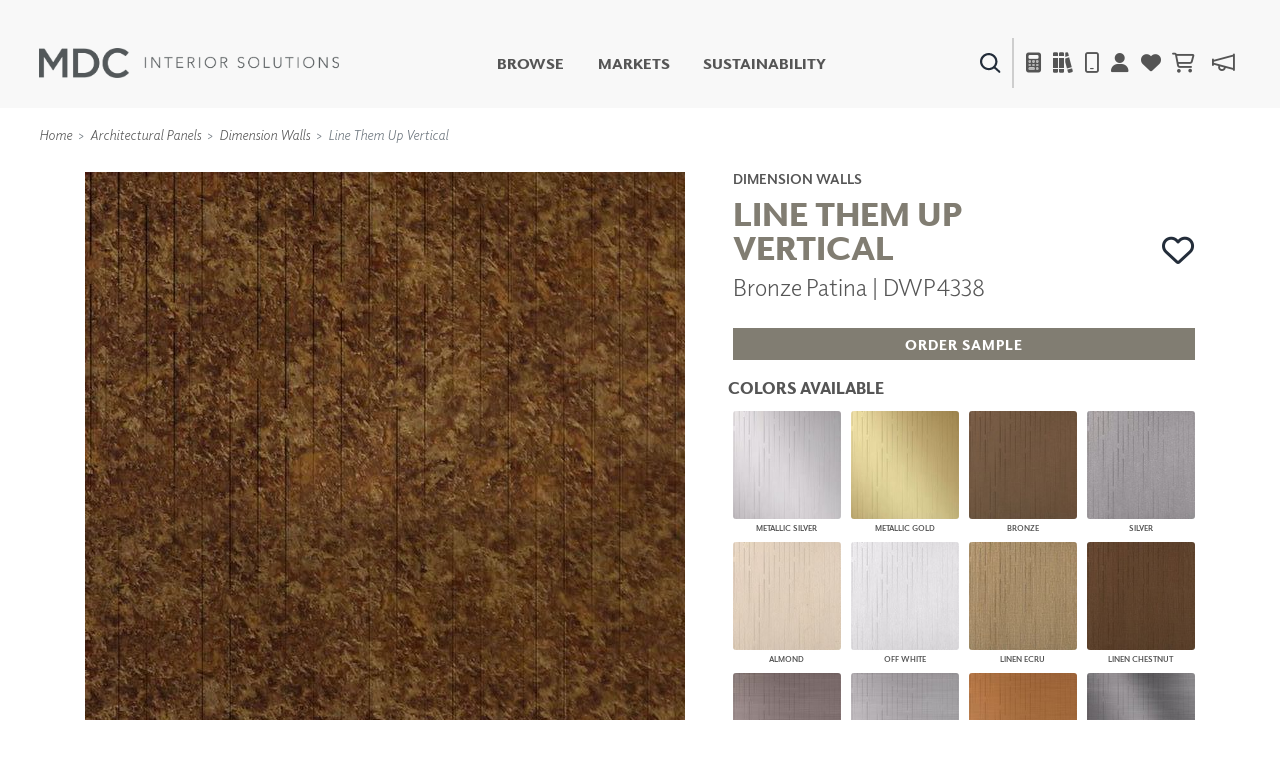

--- FILE ---
content_type: text/html; charset=utf-8
request_url: https://www.mdcwall.com/product/dimensional-panels/DWP4338
body_size: 164040
content:
<!DOCTYPE html>
<html lang="en-US">

<head>
    <meta charset="utf-8" />
    <meta name="viewport" content="width=device-width, initial-scale=1, shrink-to-fit=no" />
    <title>Wall Panels | Dimension Walls | Bronze Patina | DWP4338 - MDC Interior Solutions</title>
    
<link rel="canonical" href="https://www.mdcwall.com/product/dimensional-panels/DWP4338" />
<meta property="og:title" content="Line Them Up Vertical | Bronze Patina | DWP4338" />
<meta property="og:image" content="https://cdn.mdcwall.com/assets/images/products/DWP4338.jpg?width=600" />


    <!-- SEO -->
    <meta property="og:locale" content="en_US" />
    <meta property="og:type" content="website" />
    <meta property="og:title" content="Wall Panels | Dimension Walls | Bronze Patina | DWP4338 - MDC Interior Solutions" />
    <meta property="og:url" content="https://www.mdcwall.com/" />
    <meta property="og:site_name" content="MDC Interior Solutions" />
    <meta name="twitter:card" content="summary_large_image" />
    <meta name="twitter:title" content="Wall Panels | Dimension Walls | Bronze Patina | DWP4338 - MDC Interior Solutions" />
    <!-- / SEO -->

    <link rel='dns-prefetch' href='//www.mdcwall.com' />
    <link rel='dns-prefetch' href='//images.mdcwall.com' />
    <link rel='dns-prefetch' href='//maxcdn.bootstrapcdn.com' />
    <link rel='dns-prefetch' href='//use.typekit.net' />
    <link rel='dns-prefetch' href='//stackpath.bootstrapcdn.com' />
    <link rel='dns-prefetch' href='//cdnjs.cloudflare.com' />
    <link rel='dns-prefetch' href='//code.jquery.com' />

    <!-- favicons -->
    <link rel="icon" href="/images/icons/favicons/MDC_Website2.0_Favicon_32x32.jpg" sizes="32x32">
    <link rel="icon" href="/images/icons/favicons/MDC_Website2.0_Favicon_128x128.jpg" sizes="128x128">
    <link rel="icon" href="/images/icons/favicons/MDC_Website2.0_Favicon_192x192.jpg" sizes="192x192">
    <link rel="shortcut icon" href="/images/icons/favicons/MDC_Website2.0_Favicon_196x196.jpg" sizes="196x196">
    <link rel="apple-touch-icon" href="/images/icons/favicons/MDC_Website2.0_Favicon_152x152.jpg" sizes="152x152">
    <link rel="apple-touch-icon" href="/images/icons/favicons/MDC_Website2.0_Favicon_167x167.jpg" sizes="167x167">
    <link rel="apple-touch-icon" href="/images/icons/favicons/MDC_Website2.0_Favicon_180x180.jpg" sizes="180x180">

    <link rel="preload" href="/css/site.min.css?v=LN99Ke8z-bm-sK5QZuZ4gxC7CxInZlfhaaS7MUuqIb4" as="style" onload="this.onload=null;this.rel='stylesheet'">
    <link rel="preload" href="https://use.typekit.net/gdo1fqh.css" as="style" onload="this.onload=null;this.rel='stylesheet'">
    <noscript>
        <link rel="stylesheet" href="/css/site.min.css">
        <link rel="stylesheet" href="https://use.typekit.net/gdo1fqh.css">
        <link rel="stylesheet" href="https://kit.fontawesome.com/42f8c501e2.css" crossorigin="anonymous">
    </noscript>
    <script src="https://kit.fontawesome.com/42f8c501e2.js" crossorigin="anonymous"></script>
    <script>
            (function (w) {
                "use strict"; if (!w.loadCSS) { w.loadCSS = function () { } }
                var rp = loadCSS.relpreload = {}; rp.support = (function () {
                    var ret; try { ret = w.document.createElement("link").relList.supports("preload") } catch (e) { ret = !1 }
                    return function () { return ret }
                })(); rp.bindMediaToggle = function (link) {
                    var finalMedia = link.media || "all"; function enableStylesheet() {
                        if (link.addEventListener) { link.removeEventListener("load", enableStylesheet) } else if (link.attachEvent) { link.detachEvent("onload", enableStylesheet) }
                        link.setAttribute("onload", null); link.media = finalMedia
                    }
                    if (link.addEventListener) { link.addEventListener("load", enableStylesheet) } else if (link.attachEvent) { link.attachEvent("onload", enableStylesheet) }
                    setTimeout(function () { link.rel = "stylesheet"; link.media = "only x" }); setTimeout(enableStylesheet, 3000)
                }; rp.poly = function () {
                    if (rp.support()) { return }
                    var links = w.document.getElementsByTagName("link"); for (var i = 0; i < links.length; i++) { var link = links[i]; if (link.rel === "preload" && link.getAttribute("as") === "style" && !link.getAttribute("data-loadcss")) { link.setAttribute("data-loadcss", !0); rp.bindMediaToggle(link) } }
                }; if (!rp.support()) { rp.poly(); var run = w.setInterval(rp.poly, 500); if (w.addEventListener) { w.addEventListener("load", function () { rp.poly(); w.clearInterval(run) }) } else if (w.attachEvent) { w.attachEvent("onload", function () { rp.poly(); w.clearInterval(run) }) } }
                if (typeof exports !== "undefined") { exports.loadCSS = loadCSS }
                else { w.loadCSS = loadCSS }
            }(typeof global !== "undefined" ? global : this))
    </script>
    <script></script>

    <!-- Global site tag (gtag.js) - Google Analytics -->
    <script async src="https://www.googletagmanager.com/gtag/js?id=UA-1913562-1"></script>
    <script>window.dataLayer = window.dataLayer || [];
        function gtag() { dataLayer.push(arguments); }
        gtag('js', new Date());
        gtag('config', 'UA-1913562-1');</script>

    

    <!--Include Bootstrap in <Head> to universalize functionality sitewide-->
    

    
        <script src="https://code.jquery.com/jquery-3.5.1.min.js" integrity="sha256-9/aliU8dGd2tb6OSsuzixeV4y/faTqgFtohetphbbj0=" crossorigin="anonymous"></script>
<script>(window.jQuery||document.write("\u003Cscript src=\u0022/lib/jquery/dist/jquery.min.js\u0022 integrity=\u0022sha256-9/aliU8dGd2tb6OSsuzixeV4y/faTqgFtohetphbbj0=\u0022 crossorigin=\u0022anonymous\u0022\u003E\u003C/script\u003E"));</script>
        <script src="https://unpkg.com/@popperjs/core@2.5.3/dist/umd/popper.min.js"></script>
        <script src="https://stackpath.bootstrapcdn.com/bootstrap/4.5.2/js/bootstrap.bundle.min.js"></script>
<script>(window.jQuery && window.jQuery.fn && window.jQuery.fn.modal||document.write("\u003Cscript src=\u0022/lib/bootstrap/dist/js/bootstrap.bundle.min.js\u0022\u003E\u003C/script\u003E"));</script>
    

    <!--image preload async functions must be rendered before images load-->
    <script>/* Preload Image */

        var preloadedImage = [];
        function preloadImage(url) {
            var img = new Image();
            img.src = url;
            preloadedImage.push(img);
        }

        /* JS Dependency */
        function whenAvailable(name, callback) {
            var interval = 10; // ms
            window.setTimeout(function () {
                if (window[name]) {
                    callback(window[name]);
                } else {
                    window.setTimeout(arguments.callee, interval);
                }
            }, interval);
        }</script>


</head>

<body class="product controler-product action-dimensional">
    <header>
        <nav class="navbar navbar-expand-md navbar-toggleable-md navbar-light box-shadow">
    <div class="container-fluid">
        <a class="navbar-brand" id="site-logo" title="MDC Interior Solutions" rel="home" href="/">
            <img src="/images/logos/MDC_Int_Solu_Logo_Horizontal_Gray.png?v=ubEKSWrGcptFUT1qSqfgcVSPsIUSGmgAzbAy5mD4tPk" width="300px" height="30px" alt="MDC Interior Solutions">
        </a>

        <div class="secondary-nav navbar-nav d-flex d-md-none">
            <div class="menu-item search-item">
                <a class="ss360-trigger"><img alt="Search" data-src="https://cdn.mdcwall.com/assets/images/home/ico-search-blue.svg" /></a>
            </div>
            <div class="menu-item">
                <span></span>
            </div>
            <div class="menu-item d-md-inline-flex mobile_safari">
                <button class="btn" type="button" data-toggle="modal" data-target="#calc_aio" style="color: #212529; background-color: transparent;">
                    <i class="fad fa-calculator"></i>
                </button>
            </div>
            <li class="menu-item">
                <a href="/product/dimensional-panels/dwp4338"><i class="fa fa-solid fa-books"></i></a>
            </li>
            <div class="menu-item">
                <a href="/account/details"><i class="fas fa-user"></i></a>
            </div>
            <div class="menu-item">
                <a href="/account/favorites">
                    <i class="fas fa-heart"></i>
                </a>
            </div>


            <div id="cartNavContainer" class="cartNavContainer menu-item d-md-inline-flex mx-auto">
                
    <li class="menu-item d-md-inline-flex cart-nav">
        <a href="/cart">
            <i class="far fa-shopping-cart"></i>
 <div class="cart_total" id="cart_total" style="padding-left:5px;"></div>        </a>

    </li>


            </div>

        </div>

        <button class="navbar-toggler" id="header_" type="button" data-toggle="collapse" data-target=".navbar-collapse" aria-controls="navbarSecondarySupportedContent" aria-expanded="false" aria-label="Toggle navigation">
            <span class="navbar-toggler-icon"></span>
        </button>


        <div id="navbarSecondarySupportedContent" class="primary-nav navbar-collapse collapse d-md-inline-flex flex-column flex-md-row">
            

            <ul id="menu-primary" class="navbar-nav flex-grow-1 d-flex flex-column d-md-inline-flex flex-md-row">
                <li class="menu-item no-link">
                    <a class="shop-nav" style="cursor: pointer;">Browse</a>
                    <div class="mega-menu d-md-none d-md-flex safarionly_">
                        <div class="upper-container">
                            <div>
                                <div class="row menu-row">
                                    <div class="col-12 col-md-4">
                                        <div class="row no-gutters">
                                            <div class="col-12">
                                                <a title="New Products" href="/product/newproducts">
                                                    <img class="d-none d-sm-flex img-fluid w-100" alt="New Products" data-src="https://cdn.mdcwall.com/assets/images/home/SMALL BANNER.jpg" />
                                                    <img class="d-flex d-sm-none img-fluid w-100" alt="New Products" data-src="https://cdn.mdcwall.com/assets/images/home/SMALL BANNER.jpg" />
                                                </a>
                                            </div>
                                        </div>
                                    </div>
                                    <div class="col-12 col-md-4">
                                        <div class="row no-gutters">
                                            <div class="col-12 col-md-5">
                                                <a class="section-title" title="Digital Studio" href="/digitalstudio/digital-studio">
                                                    <img class="d-none d-md-flex img-fluid w-100" alt="Digital Studio" data-src="/images/view/Navigation/Digital.jpg" />
                                                </a>
                                            </div>
                                            <div class="col-12 col-md-7">
                                                <ul>
                                                    <li>
                                                        <a class="section-title" title="Digital Studio" href="/digitalstudio/digital-studio"><i class="d-flex d-md-none fa fa-caret-right"></i>Digital Studio</a>
                                                        <ul class="sub d-none d-md-flex flex-column">
                                                            <li>
                                                                <a title="DIGITAL IMAGING" href="/digitalstudio/digital-imaging">
                                                                    <i class="fa fa-caret-right"></i> DIGITAL IMAGING
                                                                </a>
                                                            </li>
                                                            <li>
                                                                <a href="/art" title=" Art">
                                                                    <i class="fa fa-caret-right"></i> Art
                                                                </a>
                                                            </li>
                                                            <li>
                                                                <a href="/digitalstudio/living-well-murals" title="Living Well Murals">
                                                                    <i class="fa fa-caret-right"></i>Living Well Murals
                                                                </a>
                                                            </li>
                                                            <li>
                                                                <a href="/digitalstudio/digital-curated" title="Digital Curated">
                                                                    <i class="fa fa-caret-right"></i>Digital Curated
                                                                </a>
                                                            </li>
                                                        </ul>
                                                    </li>
                                                </ul>
                                            </div>
                                        </div>
                                    </div>
                                    <div class="col-12 col-md-4">
                                        <div class="row no-gutters">
                                            <div class="col-12 col-md-5">
                                                <a class="section-title" title="Paints and Finishes" href="/pattern/paints-finishes">
                                                    <img class="d-none d-md-flex img-fluid w-100" alt="Paints And Finishes" data-src="/images/view/Navigation/PaintsAndFinishes.jpg" />
                                                </a>
                                            </div>
                                            <div class="col-12 col-md-7">
                                                <ul>
                                                    <li>
                                                        <a class="section-title" title="Paints and Finishes" href="/pattern/paints-finishes"><i class="d-flex d-md-none fa fa-caret-right"></i>Paints &amp; Finishes</a>
                                                        <ul class="sub d-none d-md-flex flex-column">
                                                            <li>
                                                                <a title="LiquaPearl" href="/product/paints-finishes/lp1029">
                                                                    <i class="fa fa-caret-right"></i> LiquaPearl
                                                                </a>
                                                            </li>
                                                            <li>
                                                                <a title="Ceramic" href="/product/paints-finishes/cp3031">
                                                                    <i class="fa fa-caret-right"></i> Ceramic
                                                                </a>
                                                            </li>
                                                        </ul>
                                                    </li>
                                                </ul>
                                            </div>
                                        </div>
                                    </div>
                                </div>
                                <div class="row menu-row">
                                    <div class="col-12 col-md-4">
                                        <div class="row no-gutters">
                                            <div class="col-12 col-md-5">
                                                <a class="section-title" title="WALLCOVERINGS" href="/category/wall-covering">
                                                    <img class="d-none d-md-flex img-fluid w-100" alt="WALLCOVERINGS" data-src="/images/view/Navigation/MDC_Web_Wallcovering_Nav.jpg" />
                                                </a>
                                            </div>
                                            <div class="col-12 col-md-7">
                                                <ul>
                                                    <li>
                                                        <a class="section-title" title="WALLCOVERINGS" href="/category/wall-covering"><i class="d-flex d-md-none fa fa-caret-right"></i>WALLCOVERINGS</a>
                                                        <ul class="sub d-none d-md-flex flex-column">
                                                            <li>
                                                                <a title="TYPE II" href="/collection/type-ii">
                                                                    <i class="fa fa-caret-right"></i> TYPE II
                                                                </a>
                                                            </li>
                                                            <li>
                                                                <a title="SPECIALTY EFFECTS" href="/collection/specialty-effects">
                                                                    <i class="fa fa-caret-right"></i> SPECIALTY EFFECTS
                                                                </a>
                                                            </li>
                                                            <li>
                                                                <a title="TEXTILES" href="/collection/textiles">
                                                                    <i class="fa fa-caret-right"></i> TEXTILES
                                                                </a>
                                                            </li>
                                                            <li>
                                                                <a title="FLEXIBLE WALL PROTECTION" href="/collection/wall-protection">
                                                                    <i class="fa fa-caret-right"></i> WALL PROTECTION
                                                                </a>
                                                            </li>
                                                        </ul>
                                                    </li>
                                                </ul>
                                            </div>
                                        </div>
                                    </div>
                                    <div class="col-12 col-md-4">
                                        <div class="row no-gutters">
                                            <div class="col-12 col-md-5">
                                                <a class="section-title" title="Dry Erase" href="/collection/dry-erase">
                                                    <img class="d-none d-md-flex img-fluid w-100" alt="Dry Erase" data-src="/images/view/Navigation/Dry_Erase.jpg" />
                                                </a>
                                            </div>
                                            <div class="col-12 col-md-7">
                                                <ul>
                                                    <li>
                                                        <a class="section-title" title="Dry Erase" href="/collection/dry-erase"><i class="d-flex d-md-none fa fa-caret-right"></i>Dry Erase</a>
                                                        <ul class="sub d-none d-md-flex flex-column">
                                                            <li>
                                                                <a title="FUSE DRY ERASE PAINT" href="/dryerase/fuze-dry-erase-paint">
                                                                    <i class="fa fa-caret-right"></i> FUZE DRY ERASE PAINT
                                                                </a>
                                                            </li>
                                                            <li>
                                                                <a title="DRY ERASE WALL COVERING" href="/dryerase/wallcovering">
                                                                    <i class="fa fa-caret-right"></i> DRY ERASE WALL COVERING
                                                                </a>
                                                            </li>
                                                            <li>
                                                                <a title="GLASS" href="/dryerase/glass">
                                                                    <i class="fa fa-caret-right"></i> GLASS
                                                                </a>
                                                            </li>
                                                            <li>
                                                                <a title="CORK" href="/dryerase/cork">
                                                                    <i class="fa fa-caret-right"></i> CORK
                                                                </a>
                                                            </li>
                                                        </ul>
                                                    </li>
                                                </ul>
                                            </div>
                                        </div>
                                    </div>
                                    <div class="col-12 col-md-4">
                                        <div class="row no-gutters">
                                            <div class="col-12 col-md-5">
                                                <a class="section-title" title="Decor" href="/collection/decor">
                                                    <img class="d-none d-md-flex img-fluid w-100" alt="Decor" data-src="https://cdn.mdcwall.com/assets/images/Decor/menu-image.jpg" />
                                                </a>
                                            </div>
                                            <div class="col-12 col-md-7">
                                                <ul>
                                                    <li>
                                                        <a class="section-title" title="Decor" href="/collection/decor"><i class="d-flex d-md-none fa fa-caret-right"></i>Decor</a>
                                                        <ul class="sub d-none d-md-flex flex-column">
                                                            <li>
                                                                <a title="Mirrors" href="/decor/mirrors"><i class="fa fa-caret-right"></i> Mirrors</a>
                                                            </li>
                                                            <li>
                                                                <a title="Wall Art" href="/decor/wall-art"><i class="fa fa-caret-right"></i> Wall Art</a>
                                                            </li>
                                                            <li>
                                                                <a title="Accessories" href="/decor/accessories"><i class="fa fa-caret-right"></i> Accessories</a>
                                                            </li>
                                                            <li>
                                                                <a title="Furniture" href="/decor/accent-furniture"><i class="fa fa-caret-right"></i> Furniture</a>
                                                            </li>
                                                            <li>
                                                                <a title="Textiles" href="/decor/textiles"><i class="fa fa-caret-right"></i> Textiles</a>
                                                            </li>
                                                            <li>
                                                                <a title="Outdoor" href="/decor/outdoor"><i class="fa fa-caret-right"></i> Outdoor</a>
                                                            </li>
                                                        </ul>
                                                    </li>
                                                </ul>
                                            </div>
                                        </div>
                                    </div>
                                </div>
                                <div class="row menu-row">
                                    <div class="col-12 col-md-4">
                                        <div class="row no-gutters">
                                            <div class="col-12 col-md-5">
                                                <a class="section-title" title="Acoustic Solutions" href="/collection/acoustic-solutions">
                                                    <img class="d-none d-md-flex img-fluid w-100" alt="ACOUSTIC SOLUTIONS" data-src="/images/view/Navigation/Acoustic_Solutions.jpg" />
                                                </a>
                                            </div>
                                            <div class="col-12 col-md-7">
                                                <ul>
                                                    <li>
                                                        <a class="section-title" title="Acoustic Solutions" href="/collection/acoustic-solutions"><i class="d-flex d-md-none fa fa-caret-right"></i>ACOUSTIC SOLUTIONS</a>
                                                        <ul class="sub d-none d-md-flex flex-column">
                                                            <li>
                                                                <a title="ZINTRA" href="/acousticsolutions/explore-zintra">
                                                                    <i class="fa fa-caret-right"></i> ZINTRA
                                                                </a>
                                                            </li>
                                                            <li>
                                                                <a title="ACOUSTICAL RESOURCE" href="/pattern/acoustical-resource">
                                                                    <i class="fa fa-caret-right"></i> ACOUSTICAL WALLCOVERINGS
                                                                </a>
                                                            </li>
                                                            <li>
                                                                <a title="CLOUD SCULPTURES" href="/acousticsolutions/cloud-sculptures">
                                                                    <i class="fa fa-caret-right"></i> CLOUD SCULPTURES
                                                                </a>
                                                            </li>
                                                        </ul>
                                                    </li>
                                                </ul>
                                            </div>
                                        </div>
                                    </div>
                                    <div class="col-12 col-md-4">
                                        <div class="row no-gutters">
                                            <div class="col-12 col-md-5">
                                                <a class="section-title" title="Architectural Panels" href="/category/architectural-panels">
                                                    <img class="d-none d-md-flex img-fluid w-100" alt="Architectural Panels" data-src="/images/view/Navigation/Wall_Panels.jpg" />
                                                </a>
                                            </div>
                                            <div class="col-12 col-md-7">
                                                <ul>
                                                    <li>
                                                        <a class="section-title" title="Architectural Panels" href="/category/architectural-panels"><i class="d-flex d-md-none fa fa-caret-right"></i>Architectural Panels</a>
                                                        <ul class="sub d-none d-md-flex flex-column">
                                                            <li>
                                                                <a title="DIMENSION WALLS" href="/pattern/wall-panels/dimensionwalls">
                                                                    <i class="fa fa-caret-right"></i> DIMENSION WALLS
                                                                </a>
                                                            </li>
                                                            <li>
                                                                <a title="DIMENSION CEILINGS" href="/pattern/wall-panels/dimensionceilings">
                                                                    <i class="fa fa-caret-right"></i> DIMENSION CEILINGS
                                                                </a>
                                                            </li>
                                                            <li>
                                                                <a title="ARCHITECTURAL METALS" href="/collection/architectural-metals">
                                                                    <i class="fa fa-caret-right"></i> ARCHITECTURAL METALS
                                                                </a>
                                                            </li>
                                                            <li>
                                                                <a title="Door Skins" href="/pattern/wall-panels/door-skins">
                                                                    <i class="fa fa-caret-right"></i> DOOR SKINS
                                                                </a>
                                                            </li>
                                                            <li>
                                                                <a title="Woodland Architectural Panels" href="/pattern/wall-panels/woodland-architectural-panels">
                                                                    <i class="fa fa-caret-right"></i> WOODLAND ARCHITECTURAL PANELS
                                                                </a>
                                                            </li>
                                                            <li>
                                                                <a href="/pattern/wall-panels/megatextures" title="Mega Textures">
                                                                    <i class="fa fa-caret-right"></i> MEGA TEXTURES
                                                                </a>
                                                            </li>
                                                        </ul>
                                                    </li>
                                                </ul>
                                            </div>
                                        </div>
                                    </div>
                                    <div class="col-12 col-md-4">
                                        <div class="row no-gutters">
                                            <div class="col-12 col-md-5">
                                                <a class="section-title" title="Window Shades" href="/rollashade">
                                                    <img class="d-none d-md-flex img-fluid w-100" alt="Window Shades" data-src="https://cdn.mdcwall.com/assets/images/RollAShade/ras-hero.jpeg" />
                                                </a>
                                            </div>
                                            <div class="col-12 col-md-7">
                                                <ul>
                                                    <li>
                                                        <a class="section-title" title="Window Shades" href="/rollashade"><i class="d-flex d-md-none fa fa-caret-right"></i>Window Shades</a>
                                                        <ul class="sub d-none d-md-flex flex-column">
                                                            <li>
                                                                <a href="/rollashade/#products">
                                                                    <i class="fa fa-caret-right"></i> Plus+ Shades
                                                                </a>
                                                            </li>
                                                            <li>
                                                                <a href="/rollashade/#products">
                                                                    <i class="fa fa-caret-right"></i> Contract Plus+
                                                                </a>
                                                            </li>
                                                            <li>
                                                                <a href="/rollashade/#products">
                                                                    <i class="fa fa-caret-right"></i> Eclipse Automated Sun Control
                                                                </a>
                                                            </li>
                                                            <li>
                                                                <a href="/rollashade/#products">
                                                                    <i class="fa fa-caret-right"></i> Zipshade
                                                                </a>
                                                            </li>
                                                            <li>
                                                                <a href="/rollashade/#products">
                                                                    <i class="fa fa-caret-right"></i> Cable Guide
                                                                </a>
                                                            </li>
                                                        </ul>
                                                    </li>
                                                </ul>
                                            </div>
                                        </div>
                                    </div>
                                </div>
                            </div>
                        </div>
                        <div class="lower-container d-none d-md-flex justify-content-center">
                            <a title="Learn About All Solutions" href="/productsummary/acoustic-solutions">Learn About All Solutions</a>
                        </div>
                    </div>
                </li>

                <li class="menu-item">
                    <a title="Markets" href="/markets/workplace">Markets</a>
                </li>
                <li class="menu-item">
                    <a href="/sustainability/sustainable-commitment">Sustainability</a>
                </li>
                <li class="menu-item d-flex d-md-none"><a href="#" data-toggle="modal" data-target="#calc_aio">Calculator</i></a></li>
                <li class="menu-item d-flex d-md-none"><a href="/account/details">Account</a></li>
                <li class="menu-item d-flex d-md-none" target="_blank"><a href="https://news.mdcwall.com/">Blog</a></li>
            </ul>

            <div class="secondary-nav justify-content-center navbar-nav flex-grow-1 mobile-lower">
                <div class=" d-flex menu-item search-item d-none d-md-inline-flex">
                    <a class="ss360-trigger"><img src="https://cdn.mdcwall.com/assets/images/home/ico-search-blue.svg" alt="Search" /></a>
                </div>
                <div class="menu-item d-none d-md-inline-flex">
                    <span></span>
                </div>
                <div class="menu-item d-none d-md-inline-flex">
                    <a href="#" data-toggle="modal" data-target="#calc_aio"><i class="fad fa-calculator"></i></a>
                </div>
                <div class="menu-item d-none d-md-inline-flex">
                    <a href="/brochures"><i class="fa fa-solid fa-books"></i></a>
                </div>
                <div class="menu-item d-none d-md-inline-flex">
                    <a href="/home/find-representative"><i class="far fa-mobile"></i></a>
                </div>
                <div class="menu-item d-none d-md-inline-flex">
                    <a href="/account/details"><i class="fas fa-user"></i></a>
                </div>
                <div class="menu-item d-none d-md-inline-flex">
                    <a href="/account/favorites">
                        <i class="fas fa-heart"></i>
                    </a>
                </div>
                <div id="cartNavContainer" class="cartNavContainer menu-item d-none d-md-inline-flex mx-auto">
                    
    <li class="menu-item d-md-inline-flex cart-nav">
        <a href="/cart">
            <i class="far fa-shopping-cart"></i>
 <div class="cart_total" id="cart_total" style="padding-left:5px;"></div>        </a>

    </li>


                </div>
                <div class="menu-item d-none d-md-inline-flex">
                    <a href="https://news.mdcwall.com/">
                        <i class="far fa-megaphone"></i>
                    </a>
                </div>
            </div>
            <div class="lower-container d-flex d-md-none justify-content-center">
                <a title="Learn About All Solutions" href="/productsummary/acoustic-solutions">Learn About All Solutions</a>
            </div>
        </div>
    </div>
</nav>

<nav class="toggle-search active d-none">
    <div class="container-fluid">

        <div class="row align-items-center">
            <div class="col-sm-2"></div>
            <div class="col-sm-8 d-inline-flex form-col">
                <div class="col-9 col-sm-10">
                    <input name="searchQuery" type="text" class="form-control" />
                </div>
                <div class="col-3 col-sm-2">
                    <button type="submit" class="btn primary">SEARCH</button>
                </div>
            </div>
            <div class="col-sm-2"></div>
        </div>

    </div>
</nav>


<section class="cm-popup-container" role="region" aria-label="Calculator Popup">
    <!-- the script REQUIRES CalcMode to be set on EVERY page this is called. -->
    <div class="portfolio-modal modal fade" id="calc_aio" tabindex="-1" role="dialog" aria-hidden="true" aria-labelledby="how-much-1">
        <!-- for aria use PopUpHeader-->
        <div class="modal-dialog cm-modal-dialog" role="document" style="width: 100%;">
            <div class="modal-content cm-content">
                <div class="modal-body" style="width: 100%;">
                    <button type="button" class="close" data-dismiss="modal" aria-label="Close">
                        <span class="cm-close-x" aria-hidden="true"><img class="img-fluid" alt="Close" data-src="/images/icons/mdc-close.png" /></span> <!-- a big X is the multiplication symbol -->
                    </button>
                    <script>$(document).ready(function () {
        $("#wall_row").show();
        $("#paint_row").hide();
        $("#digital_row").hide();
        $("#dimension_row").hide();




        $('input[type=radio][name=calcoptions]').change(function () {

            if (this.value == 'wallcovering') {
                $("#paint_row,#digital_row,#dimension_row").hide('fast', function () {
                    $("#wall_row").fadeIn("fast");
                });

            }
            if (this.value == 'paint') {
                $("#wall_row,#digital_row,#dimension_row").hide('fast', function () {
                    $("#paint_row").fadeIn("fast");
                });

            }
            if (this.value == 'digital') {
                $("#wall_row,#paint_row,#dimension_row").hide('fast', function () {
                    $("#digital_row").fadeIn("fast");
                });
            }
            else if (this.value == 'dimension') {
                $("#wall_row,#paint_row,#digital_row").hide('fast', function () {
                    $("#dimension_row").fadeIn("fast");
                });

            }
        });

    });


    function show(id) {



    }</script>
<div id="intro_row" class="row justify-content-center" style="">

    <div id="wallcoveringsContent">
        <div class="col-12 text-center">
            <h2 id="how-much-1" class="text-white" style="font-size:32px;">HOW MUCH DO I NEED?</h2>
        </div>
    </div>
    <hr />
</div>

<div id="nav_row" class="row justify-content-center" style="">
    <div class="btn-group btn-group-lg btn-group-toggle" data-toggle="buttons">
        <label class="btn btn-lg btn-light active">
            <input type="radio" name="calcoptions" id="option1" autocomplete="off" value="wallcovering" checked> Wallcovering
        </label>
        <label class="btn btn-lg btn-light">
            <input type="radio" name="calcoptions" id="option4" autocomplete="off" value="digital"> Digital
        </label>
        <label class="btn btn-lg btn-light">
            <input type="radio" name="calcoptions" id="option2" autocomplete="off" value="dimension"> Dimension Panels
        </label>
        <label class="btn btn-lg btn-light">
            <input type="radio" name="calcoptions" id="option3" autocomplete="off" value="paint"> Paint
        </label>
    </div>
</div>
    <hr />


<div id="wall_row" class="row" style="">
    <script>$(document).ready(function () {
        AIOwallcoveringsInit();
        wallCalcInPage = true;
    });

    var AIOtabSelected = "wallcoverings";

    var AIOwallcoveringsInit = function () {

        var prodType = $('#wallProdType').val();
        $('#wallProdType').on('change', function () {

            prodType = this.value;
            updateAIOCalculated();
        });

        var sqFoot = $('#wallSqFtField').val();
        $("#wallSqFtField")
            .focus(function () {
                document.getElementById("wallPerimeterField").value = "";
                document.getElementById("wallHeightField").value = "";
                perimeter = 0;
                height = 0;

                $('input[value="wallSqFt"]').attr('checked', true);
                usedFields = "wallSqFt";
                updateAIOCalculated();
            })
            .keyup(function () {
                sqFoot = this.value;
                updateAIOCalculated();
            });

        var perimeter = $('#wallPerimeterField').val();
        $("#wallPerimeterField")
            .focus(function () {
                document.getElementById("wallSqFtField").value = "";
                sqFoot = 0;

                $('input[value="wallHeight"]').attr('checked', true);
                usedFields = "wallHeight";
                updateAIOCalculated();
            })
            .keyup(function () {
                perimeter = this.value;
                updateAIOCalculated();
            });

        var height = $('#wallHeightField').val();
        $("#wallHeightField")
            .focus(function () {
                document.getElementById("wallSqFtField").value = "";
                sqFoot = 0;

                $('input[value="wallHeight"]').attr('checked', true);
                usedFields = "wallHeight";
                updateAIOCalculated();
            })
            .keyup(function () {
                height = this.value;
                updateAIOCalculated();
            });

        var usedFields = $('input[name="wallSqFtType"]:checked').val();
        $('input[name="wallSqFtType"]').change(function () {
            usedFields = this.value;
            updateAIOCalculated();
        });

        var updateAIOCalculated = function () {

            var val = (usedFields == "wallHeight") ? perimeter * height : sqFoot;

            val = Math.ceil((val / (prodType)))
            if (isNaN(val) || val == 0 || val === Infinity) {
                $("#wcCalculated_AIO").html(" <span>---</span>");
            } else {
                $("#wcCalculated_AIO").html(val + " <span style='font-size:14pt'>yards</span>");
            }
        };
        updateAIOCalculated();

    };
</script>

<div class="text-block text-center" id="cm-input-div">
    <div id="calculatorPopUp" left: 258px;">
        <div class="row">
            <div class="col-sm">
                <div class="calcSection">
                    <label class="text-white" style="padding:10px;">Width</label>
                    <div class="form-group">
                        <div class="cm-select-div">
                            <select name="wallProdType" class="cm-select-dd w-100" id="wallProdType">
                                <option value="" selected disabled hidden>Select Width</option>
                                <option value="12">54" wide</option>
                                <option value="9">39" wide</option>
                                <option value="8">36" wide</option>
                                <option value="6">27" wide</option>
                            </select>
                        </div>
                    </div>
                </div>
            </div>
        </div>
        <br />
        <div class="row">
            <div class="col-md d-flex justify-content-center">
                <div class="calcSection">
                    <label id="dwallSqFtField" class="text-white d-flex justify-content-center" style="padding:10px;">
                        Square Footage
                    </label>
                    <input id="wallSqFtField" style="font-size:large;" type="text" class="form-control inputField" aria-label="Large" aria-describedby="inputGroup-sizing-sm">
                    <div class="flex-row d-flex justify-content-center" style="padding:5%;">
                        <h1>OR</h1>
                    </div>
                    <div class="row">
                        <div class="col-sm-6">
                            <div class="cm-input-wrapper">
                                <label id="dwallPerimeterField" class="text-white d-flex justify-content-center" style="padding:10px;">
                                    Height (feet)
                                </label>
                                <input id="wallPerimeterField" style="font-size:large;" class="form-control inputField" />
                            </div>
                        </div>
                        <div class="col-sm-6">
                            <div class="cm-input-wrapper">
                                <label id="dwallHeightField" class="text-white d-flex justify-content-center" style="padding:10px;">
                                    Width (feet)
                                </label>
                                <input id="wallHeightField" style="font-size:large;" class="form-control inputField" />
                            </div>
                        </div>
                    </div>
                </div>
            </div>
        </div>
    </div>
    <div class="row">
        <div class="col-sm">

            <div class="calcSection">
                <br>
                <h1 class="display-2">
                    <strong style="font-size: 72px!important;">
                        <span id="wcCalculated_AIO" class="text-white">
                            0
                            <span>linear yards</span>
                        </span>
                    </strong>
                </h1>
                <br>
                <span class="text-white"><strong style="font-size: small; font-style:italic;">This calculation is rounded up to nearest yard and includes a recommended 10% waste factor. Installers should be aware of pattern, width, and match before submitting final figures.</strong></span>
            </div>
        </div>
    </div>

</div>

</div>
<div id="digital_row" class="row">
    
<script>$(document).ready(function () {
        AIOdigitalInit();
        digitalCalcInPage = true;
    });

    var AIOdigitalInit = function () {
        var digitalProdType = $('#digitalProdType').val();
       
        var width = $('#digitalWidthField').val();
        var height = $('#digitalHeightField').val();
        var res = $('#digitalResolutionField').val();
        var digitalUpdateCalculated = function () {
            if (digitalProdType == "inches") {

                var wval = Math.ceil((width / 50) * res);
                var hval = Math.ceil((height / 50) * res);
                if (isNaN(wval) || isNaN(hval) || isNaN(res)) {
                    $('#digitalMessage').html("please check input");
                    $('#digitalCalculated').html("<span id='digitalCalculatedUnits' style='font-size:16px'> --- </span> ");
                } else {
                    $('#digitalMessage').html("maximum estimate output size should be:");
                    $('#digitalCalculated').html(wval + "<span id='digitalCalculatedUnits' style='font-size:16px'> in.</span> x " + hval + "<span id='digitalCalculatedUnits' style='font-size:16px'> in.</span>");

                }
            }
            else if (digitalProdType == "pixels") {
                var wval = Math.ceil(width / 50);
                var hval = Math.ceil(height / 50);


                if (isNaN(wval) || isNaN(hval)) {
                    $('#digitalMessage').html("please check input");
                    $('#digitalCalculated').html("<span id='digitalCalculatedUnits' style='font-size:16px'> --- </span> ");
                }
                else {
                $('#digitalMessage').html("maximum estimate output size should be:");
                $('#digitalCalculated').html(wval + "<span id='digitalCalculatedUnits' style='font-size:16px'> in.</span> x " + hval + "<span id='digitalCalculatedUnits' style='font-size:16px'> in.</span>");
            }
            }
            else if (digitalProdType == "backwards") {
                var wval = Math.ceil(50 * width / 300);
                var hval = Math.ceil(50 * height / 300);

                if (isNaN(wval) || isNaN(hval)) {

                    $('#digitalMessage').html("please check input");
                    $('#digitalCalculated').html("<span id='digitalCalculatedUnits' style='font-size:16px'> --- </span> ");
                    $('#digitalCalculatedDPI').hide();


                } else {
                    $('#digitalMessage').html("the minimum image size should be:");
                    $('#digitalCalculated').html(wval + "<span id='digitalCalculatedUnits' style='font-size:16px'> in.</span> x " + hval + "<span id='digitalCalculatedUnits' style='font-size:16px'> in.</span>");
                }
                }
        }
        var updateDigitalLabels = function (b) {
            if (digitalProdType == "inches") {
                $('#dWidthUnits').html(" (in)");
                $('#dHeightUnits').html(" (in)");
                $('#digitalResolutionField').show();
                $('#digitalResolution').show();
                $('#digitalCalculatedDPI').hide();
                $('#digitalCalculatedUnits').html(' in.');
            }
            else if (digitalProdType == "pixels") {
                $('#dWidthUnits').html(" (px)");
                $('#dHeightUnits').html(" (px)");
                $('#digitalResolutionField').hide();
                $('#digitalResolution').hide();
                $('#digitalCalculatedDPI').hide();
                $('#digitalCalculatedUnits').html(' in.');
            }
            else if (digitalProdType == "backwards") {
                $('#dWidthUnits').html(" (in)");
                $('#dHeightUnits').html(" (in)");
                $('#digitalResolutionField').hide();
                $('#digitalResolution').hide();
                $('#digitalCalculatedDPI').show();
                $('#digitalCalculatedUnits').html(' in.');
            }
        }
        updateDigitalLabels();
        digitalUpdateCalculated();
        $('#digitalProdType').change(function () {
            digitalProdType = this.value;
            updateDigitalLabels();
            digitalUpdateCalculated();
        });
        $("#digitalWidthField")
            .keyup(function () {
                width = this.value;
                digitalUpdateCalculated();
            });
        $("#digitalHeightField")
            .keyup(function () {
                height = this.value;
                digitalUpdateCalculated();
            });
        $("#digitalResolutionField")
            .change(function () {
                res = $(this).val();
                digitalUpdateCalculated();
            });
    }
        </script>


                        <div class="text-block text-center" id="cm-input-div">


                            <div id="calculatorPopUp" left: 258px;">

                            <div class="row">
                                <div class="col-sm">
                                    <div class="calcSection">
                                        <div class="form-group">
                                            <div class="cm-select-div">
                                                <label id="dselectLabel" class="text-white d-flex justify-content-center" style="padding:10px;">
                                                    Select Option
                                                </label>
                                                <select name="digitalProdType" class="cm-select-dd w-100" id="digitalProdType">
                                                    <option value="" selected disabled hidden>Select Option</option>
                                                    <option value="inches">input image size in inches</option>
                                                    <option value="pixels">input image size in pixels</option>
                                                    <option value="backwards">input mural dimensions (in inches)</option>
                                                </select>
                                            </div>
                                        </div>
                                    </div>
                                </div>
                            </div>
                            <br />
                            <div class="row">
                                <div class="col-md d-flex justify-content-center">
                                    <div class="calcSection">
                                        <div class="cm-input-wrapper">
                                            <div id="digitalResolution">
                                                <label id="digitalResolutionLabel" class="text-white d-flex justify-content-center" style="padding:10px;">
                                                    Resolution(dpi)
                                                </label>
                                                <select id="digitalResolutionField" class="cm-select-dd" style="width: 130px;">
                                                    <option value="" selected disabled hidden>Select Option</option>
                                                    <option value="300">300</option>
                                                    <option value="150">150</option>
                                                    <option value="72">72</option>
                                                    <option value="50">50</option>
                                                </select>
                                                <br />
                                            </div>
                                            </div>
                                        <div class="row" style="padding-top:5%;">

                                            <div class="col-sm-6">
                                                <div class="cm-input-wrapper">
                                                    <label id="dWidthLabel" class="text-white d-flex justify-content-center" style="padding:10px;">
                                                        Width
                                                    </label>
                                                    <input id="digitalWidthField" style="font-size:large;" class="form-control inputField" />
                                                </div>
                                            </div>
                                            <div class="col-sm-6">
                                                <div class="cm-input-wrapper">
                                                    <label id="dHeightLabel" class="text-white d-flex justify-content-center" style="padding:10px;">
                                                        Height
                                                    </label>
                                                    <input id="digitalHeightField" style="font-size:large;" class="form-control inputField" />
                                                </div>
                                            </div>
                                        </div>
                                        </div>
                                    </div>
                            </div>

                            <br>

                            <div class="row" >
                                <div class="col-sm d-flex justify-content-center" >
                                    <div class="calcSection text-white" style="width: 230px; padding-top:5%;">
                                        <h1 id="digitalMessage" style="padding-bottom: 25px;">maximum estimate output size should be:</h1>

                                        <strong style="font-size: 36px!important;">

                                            <span id="digitalCalculated" style="font-size:36px;">---<span id="digitalCalculatedUnits" style="font-size:16px"> </span> <span id="digitalCalculatedUnits" style="font-size:16px"> </span></span>
                                        </strong>
                                       
                                        <div id="digitalCalculatedDPI" style="display: none;">at 300dpi</div>
                                        <br>
                                        <p class="text-white" style="padding-top:25px; font-size: small; font-style:italic;">*Actual output may vary depending on image content, quality and clarity.  Please contact your MDC Studio representative to confirm calculations.</p>
                                    </div>
                                </div>
                            </div>

                        </div>
                            </div>
        
</div>
<div id="dimension_row" class="row">
    

<script>$(document).ready(function () {
        AIOdimensionInit();
        DimensionCalcInPage = true;
    });







    var tabSelected = "dimension";
  

    var AIOdimensionInit = function () {
        var prodType = null;

        $('#dimensionProductType').on('change', function () {
            $('#area_row').fadeIn('slow');
            if (document.getElementById("dimensionProductType").value == "Wall") {
                $("#dimensionwall_row").show();
                $("#dimensionceiling_row").hide();
                prodType = $('#dimensionArea').val();
                updateCalculated();
            }
            if (document.getElementById("dimensionProductType").value =="Ceiling") {
                $("#dimensionwall_row").hide();
                $("#dimensionceiling_row").show();
                prodType = $('#dimensionAreac').val();
                updateCalculated();

            }


        });


       
        $('#dimensionArea').on('change', function () {

            prodType = this.value;
            //alert(prodType);

            updateCalculated();
        });

       
        $('#dimensionAreac').on('change', function () {

            prodType = this.value;
            //alert(prodType);

            updateCalculated();
        });

        var sqFoot = $('#dimensionSqFtField').val();
        $("#dimensionSqFtField")
            .focus(function () {
                document.getElementById("dimensionPerimeterField").value = "";
                document.getElementById("dimensionHeightField").value = "";
                perimeter = 0;
                height = 0;

                $('input[value="dimensionSqFt"]').attr('checked', true);
                usedFields = "dimensionSqFt";
                updateCalculated();
            })
            .keyup(function () {
              
                    sqFoot = this.value;
                
                //console.log(this.value);
                updateCalculated();
            });

        var perimeter = $('#dimensionPerimeterField').val();
        $("#dimensionPerimeterField")
            .focus(function () {
                document.getElementById("dimensionSqFtField").value = "";
                sqFoot = 0;

                $('input[value="dimensionPerimeterHeight"]').attr('checked', true);
                usedFields = "dimensionPerimeterHeight";
                updateCalculated();
            })
            .keyup(function () {
              
                    perimeter = this.value;
                
                //console.log(this.value);
                updateCalculated();
            });


        var height = $('#dimensionHeightField').val();
        $("#dimensionHeightField")
            .focus(function () {
                document.getElementById("dimensionSqFtField").value = "";
                sqFoot = 0;

                $('input[value="dimensionPerimeterHeight"]').attr('checked', true);
                usedFields = "dimensionPerimeterHeight";
                updateCalculated();
            })
            .keyup(function () {
                //console.log(this.value);

                height = this.value;
                
                updateCalculated();
            });

        var usedFields = $('input[name="dimensionSqFtType"]:checked').val();
        $('input[name="dimensionSqFtType"]').change(function () {
            usedFields = this.value;
            //console.log(this.value);
            updateCalculated();
        });



        var updateCalculated = function () {
            //console.log(usedFields);
            //alert("updating");
            var val = (usedFields == "dimensionPerimeterHeight") ? perimeter * height : sqFoot;

            val = Math.ceil((val / (prodType)))
            if (isNaN(val) || val == 0 || val === Infinity) {
                $("#dimensionCalculated").html(" <span>---</span>");
            } else {
                $("#dimensionCalculated").html(val + " <span style='font-size:14pt'>Panels</span>");
            }
        };
        updateCalculated();

    };</script>







                    <div class="text-block text-center" id="cm-input-div">



                        <div id="calculatorPopUp" left: 258px;">

                            <div class="row" id="dimension_id">
                                <div class="col-sm">
                                    <div class="calcSection">
                                        <div class="form-group">
                                            <div class="cm-select-div">
                                                <label id="dimensionProductLabel" class="text-white d-flex justify-content-center" style="padding:10px;"> Select Product </label>
                                                <select name="dimensionProductType" class="cm-select-dd w-100" id="dimensionProductType">
                                                    <option value="" selected disabled hidden>Select Product</option>
                                                    <option value="Wall">Wall</option>
                                                    <option value="Ceiling">Ceiling</option>
                                                </select>
                                            </div>
                                        </div>
                                    </div>
                                </div>
                            </div>

                            <div class="" id="area_row" style="display:none;">
                                <div class="row" id="dimensionwall_row" style="display:block;">
                                    <div class="col-sm">
                                        <div class="calcSection">
                                            <label class="text-white d-flex justify-content-center" style="padding:10px;">Panel Size</label>
                                            <div class="form-group">
                                                <div class="cm-select-div">
                                                    <select name="dimensionArea" class="cm-select-dd w-100" id="dimensionArea">
                                                        <option value="0" disabled hidden>Select Size</option>
                                                        <option value="32" selected>4' x 8'</option>
                                                        <option value="40">4' x 10'</option>
                                                    </select>
                                                </div>
                                            </div>
                                        </div>
                                    </div>
                                </div>
                                <div class="row" id="dimensionceiling_row" style="display:none;">
                                    <div class="col-sm">
                                        <div class="calcSection">
                                            <label class="text-white d-flex justify-content-center" style="padding:10px;">Panel Size</label>
                                            <div class="form-group">
                                                <div class="cm-select-div">
                                                    <select name="dimensionAreac" class="cm-select-dd w-100" id="dimensionAreac">
                                                        <option value="0" selected disabled hidden>Select Size</option>
                                                        <option selected value="4">2' x 2'</option>
                                                        <option value="8">2' x 4'</option>
                                                    </select>
                                                </div>
                                            </div>
                                        </div>
                                    </div>
                                </div>
                                <br />

                            </div>
                            <div class="row">
                                <div class="col-md d-flex justify-content-center">
                                    <div class="calcSection">

                                        <label id="ddimensionSqFtField" class="text-white d-flex justify-content-center" style="padding:10px;">
                                            Square Footage
                                        </label>
                                        <input id="dimensionSqFtField" style="font-size:large;" type="text" class="form-control inputField" aria-label="Large" aria-describedby="inputGroup-sizing-sm">
                                        <div class="flex-row d-flex justify-content-center" style="padding:5%;"> <h1>OR</h1></div>
                                        <div class="row">

                                            <div class="col-sm-6">
                                                <div class="cm-input-wrapper">
                                                    <label id="ddimensionPerimeterField" class="text-white d-flex justify-content-center" style="padding:10px;">
                                                        Height (feet)
                                                    </label>
                                                    <input id="dimensionPerimeterField" style="font-size:large;" class="form-control inputField" />
                                                </div>
                                            </div>
                                            <div class="col-sm-6">
                                                <div class="cm-input-wrapper">
                                                    <label id="ddimensionHeightField" class="text-white d-flex justify-content-center" style="padding:10px;">
                                                        Width (feet)
                                                    </label>
                                                    <input id="dimensionHeightField" style="font-size:large;" class="form-control inputField" />
                                                </div>
                                            </div>
                                        </div>
                                    </div>
                                </div>



                            </div>
                        </div>
                        <div class="row">
                            <div class="col-sm">

                                <div class="calcSection">
                                    <br>
                                    <h1 class="display-2">
                                        <strong style="font-size: 72px!important;">
                                            <span id="dimensionCalculated" class="text-white">
                                                0
                                                <span>yards</span>

                                            </span>
                                            </strong>
                                    </h1>
                                    <br>
                                    <span class="text-white">
                                    <strong style="font-size: small; font-style:italic;">
                                        This calculation is an approximation. Review installation instructions and verify dimensions before submitting final figures. Please review product detail pages to confirm panel size is available for desired pattern.
                                         </strong>
                                    </span>
                                </div>
                            </div>
                        </div>





                    </div><!-- end CalcOutput -->

   
</div>
<div id="paint_row" class="row">
    <script>
    $(document).ready(function () {
        AIOpaintInit();
        PaintCalcInPage = true;
    });


    var AIOpaintInit = function () {
        var prodType = $('#paintProdType').val();
        var sqFoot = $('#paintSqFtField').val();
        var perimeter = $('#paintPerimeterField').val();
        var height = $('#paintHeightField').val();
        var usedFields = $('input[name="paintSqFtType"]:checked').val();
        var updateCalculated = function () {

            var val = (usedFields == "paintPerimeterHeight") ? perimeter * height : sqFoot;
            var prodSplit = prodType.split(":");
            val = Math.ceil((val / (prodSplit[0])))

            if (prodSplit[2] != null) {
                var val2 = (usedFields == "paintPerimeterHeight") ? perimeter * height : sqFoot;
                val2 = Math.ceil((val2 / (parseInt(prodSplit[0]) + 25)))
            }


            if (isNaN(val) || val == 0 || val === Infinity) {
                $("#paintCalculated").html(" <span>---</span>");
                $("#paintCalculatedUnits").html("");

            } else {

                if (prodSplit[2] != null) {
                    $("#paintsCalculated").html(val);
                    $("#paintsCalculatedUnits").html(prodSplit[1]);

                    $("#paintSlateFXCalculated").html(val2);
                    $("#paintSlateFXCalculatedUnits").html(prodSplit[1]);


                } else {
                    $("#paintCalculated").html(val);
                    $("#paintCalculatedUnits").html(prodSplit[1]);
                }
            }
        };



        updateCalculated();
        $('#paintProdType').change(function () {
            prodType = this.value;
            updateCalculated();
        });
        $("#paintSqFtField")
            .focus(function () {
                document.getElementById("paintPerimeterField").value = "";
                document.getElementById("paintHeightField").value = "";
                perimeter = 0;
                height = 0;


                $('input[value="ptSqFoot"]').attr('checked', true);
                usedFields = "ptSqFoot";
                updateCalculated();
            })
            .keyup(function () {
                sqFoot = this.value;
                updateCalculated();
            });
        $("#paintPerimeterField")
            .focus(function () {
                document.getElementById("paintSqFtField").value = "";
                sqFoot = 0;
                $('input[value="paintPerimeterHeight"]').attr('checked', true);
                usedFields = "paintPerimeterHeight";
                updateCalculated();
            })
            .keyup(function () {
                perimeter = this.value;
                updateCalculated();
            });
        $("#paintHeightField")
            .focus(function () {
                document.getElementById("paintSqFtField").value = "";
                sqFoot = 0;

                $('input[value="paintPerimeterHeight"]').attr('checked', true);
                usedFields = "paintPerimeterHeight";
                updateCalculated();
            })
            .keyup(function () {
                height = this.value;
                updateCalculated();
            });
        $('input[name="paintSqFtType"]').change(function () {
            usedFields = this.value;
            updateCalculated();
        });
    }


    function checkSlateFX(o) {
        //console.log(nameSelect);

        if (o) {
            slateOptionValue = document.getElementById("paint-fx").value;

            if (slateOptionValue == o.value) {
                $("#paintCalc_row").hide();
                $("#paintSlateFX_row").show();
            }
            else {
                $("#paintCalc_row").show();
                $("#paintSlateFX_row").hide();
            }
        }
        else {
            $("#paintCalc_row").show();
            $("#paintSlateFX_row").hide();

        }

    }

</script>


<div class="text-block text-center" id="cm-input-div">



    <div id="calculatorPopUp" left: 258px;">


        <div class="row">
            <div class="col-sm">
                <div class="calcSection">
                    <label class="text-white" style="padding:10px;">Select Product</label>
                    <div class="form-group">
                        <div class="cm-select-div">
                            <select name="paintProdType" class="cm-select-dd w-100" id="paintProdType" onchange="checkSlateFX(this);">
                                <option id="paint-d" name="paintProdType" value="0:gallons" hidden selected>Select Product</option>
                                <option id="paint-lp" name="paintProdType" value="200:gallons">LiquaPearl</option>
                                <option id="paint-cp" name="paintProdType" value="400:gallons">Ceramic</option>
                            </select>
                        </div>
                    </div>
                </div>
            </div>
        </div>

    </div>


    <div class="row">
        <div class="col-md d-flex justify-content-center">

            <div class="calcSection">

                <label id="dpaintSqFtField" class="text-white d-flex justify-content-center" style="padding:10px;">
                    Square Footage
                </label>
                <input id="paintSqFtField" style="font-size:large;" type="text" class="form-control inputField" aria-label="Large" aria-describedby="inputGroup-sizing-sm">
                <div class="flex-row d-flex justify-content-center" style="padding:5%;">
                    <h1>OR</h1>
                </div>
                <div class="row">

                    <div class="col-sm-6">
                        <div class="cm-input-wrapper">
                            <label id="dpaintPerimeterField" class="text-white d-flex justify-content-center" style="padding:10px;">
                                Height (feet)
                            </label>
                            <input id="paintPerimeterField" style="font-size:large;" class="form-control inputField" />
                        </div>
                    </div>
                    <div class="col-sm-6">
                        <div class="cm-input-wrapper">
                            <label id="dpaintHeightField" class="text-white d-flex justify-content-center" style="padding:10px;">
                                Width (feet)
                            </label>
                            <input id="paintHeightField" style="font-size:large;" class="form-control inputField" />
                        </div>
                    </div>
                </div>
            </div>


        </div>
    </div>
    <div class="row">
        <div class="col-sm d-flex justify-content-center " style="display:none;">
            <div class="calcSection" id="paintCalc_row" style="padding:5%; width: 230px;">
                <strong style="font-size: 72px!important;">
                    <span id="paintCalculated" class="text-white">0</span>
                    <span id="paintCalculatedUnits" class="text-white" style="font-size: large;">kits</span>
                </strong>
                <br />
            </div>
        </div>
    </div>

    <div class="paintSlateFX_row row" id="paintSlateFX_row" style="display:none;">
        <div class="col-sm d-flex justify-content-center">

            <div class="calcSection" style="padding:5%; width: 230px;">
                <div id="base_calcu" style="padding-top: 5%;padding-bottom: 5%;">

                    <span id="fx" class="text-white" style="font-style: italic;">Base</span>
                    <br />
                    <strong style="font-size: 36px!important;">
                        <span id="paintsCalculated" class="text-white"></span>
                        <span id="paintsCalculatedUnits" class="text-white" style="font-size: 24px;"></span>
                    </strong>
                </div>
                <hr>
                <div id="fx_calcu" style="padding-top: 5%;">

                    <span id="fx" class="text-white" style="font-style: italic;">Effect</span>
                    <br />
                    <strong style="font-size: 36px!important;">

                        <span id="paintSlateFXCalculated" class="text-white"></span>
                        <span id="paintSlateFXCalculatedUnits" class="text-white" style="font-size: 24px;"></span>
                    </strong>
                </div>
                <br />
            </div>
        </div>
    </div>
    <div class="row">

        <p class="text-white"><strong style="font-size: small; font-style:italic;">Calculations are based on estimated maximum coverage rates. Actual rates may vary depending on substrate and installer. </strong></p>


    </div>
</div>

</div>

                </div> <!-- end modal body-->
            </div>
        </div>
    </div>
</section>

<script>
    $(document).ready(function () {
        $(document).click(function (event) {
            var clickover = $(event.target);
            var _opened = $(".navbar-collapse").hasClass("show");
            if (_opened === true && !clickover.hasClass("navbar-toggler")) {
                $(".navbar-toggler").click();
            }
        });
    });
</script>

<script>
    $(".button").click(function (e) {
        $(".dropdown").show();
        e.stopPropagation();
    });

    $(document).click(function (e) {
        $(".dropdown").hide();
        $("li").removeClass("activeNav");
    });
</script>

<style>

</style>
        <nav class="navbar d-none d-md-flex breadcrumb-nav" aria-label="breadcrumb">
            <div class="row no-gutters">
                
<ol class="breadcrumb">
    <li class="breadcrumb-item"><a href="/">Home</a></li>
    <li class="breadcrumb-item"><a href="/category/architectural-panels">Architectural Panels</a></li>
    <li class="breadcrumb-item"><a href="/pattern/wall-panels/dimensionwalls">Dimension Walls</a></li>
    <li class="breadcrumb-item text-capitalize active" aria-current="page">Line Them Up Vertical</li>
</ol>

            </div>
        </nav>
        
    </header>
    



        <div class="flex-wrapper">
            <main role="main">
                



<section role="region" class="product-selection details" aria-label="Line Them Up Vertical Selection">
    <div class="container">
        <div class="row no-gutters">
            <div class="col-md-7">
                <input type="hidden" id="productID" value="0" runat="server" />

                <div class="img-contain main-pic">
                        <img class="figure-img img-fluid display-img main-pic" src="https://cdn.mdcwall.com/assets/images/products/DWP4338.jpg?width=600" alt="Vinyl Wall Covering Dimension Walls Line Them Up Vertical Bronze Patina" /> <!-- Download Image -->
                        <div class="download-image my-2">
                            <a href="https://cdn.mdcwall.com/assets/images/products/DWP4338.jpg" download="" target="_blank">
                                <i class="fal fa-cloud-download"><span class="download-font"> Download Image</span></i>
                            </a>
                        </div>
                </div>
            </div>
            <div class="col-md-5">
                <div class="product-aside d-flex flex-column h-100">
                    <!--PRODUCT SELECTOR & ACTION BUTTON-->
                    

<div class="row">
    <div class="col-12">
        <div class="title-row">
            <div class="title-block">
                <h1>
                    <span class="product-header-collection">Dimension Walls</span>
                    <span class="product-header-name">Line Them Up Vertical</span>

                        <span id="product_title" class="mt-2 mb-3"
                            style="font-size: 24px; font-weight: 400;">Bronze Patina | DWP4338</span>
                </h1>
            </div>
            <div class="title-block">
                <div class="product-header-calc-row">

                    <span class="product-collection-price-calculator">
                        <!-- data target must remain cm-entire-box -->
                        <a href="#" role="button" title="Open Calculator" data-toggle="modal"
                            data-target="#cm-entire-box">
                            <img alt="Calculator" data-src="https://cdn.mdcwall.com/assets/images/home/calculator.svg" />
                        </a>
                    </span>
                    <span>&nbsp;&nbsp;&nbsp;</span>
                    <!-- fav button-->
                    <div id="fav_wrapper">
                        <a style="padding:0px; background: none; color: inherit; border: none;font: inherit; cursor: pointer; outline: inherit;" id="fav_btn" role="button" class="fav_btn btn outline-orange d-flex" data-sku="DWP4338" data-toggle="modal" data-target="#modal-add-favorite" rel="nofollow" href="/account/add/21974">
                            <span id="isFav">
                                <i id="fav-DWP4338" class="far fa-heart"
                                    style="color:#232D3A; font-size:xx-large;background-color:#fff !important;"></i>
                            </span>
                        </a>
                    </div>

                </div>
            </div>
        </div>
    </div>
</div>

<div class="row product-thumbnails">
    <div class="col-12">
        
<div class="row swatch-row">

</div>

<script>
    $(document).ready(function () {
        var imgs = document.getElementsByClassName('roomshot-img');
        for (var i = 0; i < imgs.length; i++) {
            var currentSrc = imgs[i].getAttribute('data-src');
            imgs[i].setAttribute('data-src', '');
            imgs[i].setAttribute('src', currentSrc);
        }
    });
</script>

            <!-- ACTION BUTTONS-->
<div class="row product-actions">
        <div class="col-12">
            <div class="row" style="display:none;">
                <div class="col-12"><br /><span class="hasOrdered" id="last_ordered" style="display:none;"></span><br />
                </div>
            </div>
            <div class="row btn-row">
                <div class="col-12">
                    <a role="button" id="order_btn" class="btn d-block" onclick="add2cart()"><span class="text-white"
                            id="order_text">ORDER SAMPLE</span></a>
                </div>
            </div>
        </div>
</div>
<!--END ACTION BUTTON-->
            <div class="row mt-3">
                <h1 class="text-uppercase mb-3">Colors Available</h1>
            </div>
            <div class="row swatch-row">
                <!--GENERATE ITEM SAMPLE IMAGES-->
                    <div id="sample_DWP4301" class="col-3 sampleimgs" onclick="//makeActive(this)">
                        <a href="DWP4301">
                            <figure class="figure d-block">
                                <img id="DWP4301" class="figure-img img-fluid rounded-lg sample enlarge-target" src='https://cdn.mdcwall.com/assets/images/products/DWP4301.jpg?width=170&height=170&rmode=crop' />
                                <figcaption id="DWP4301_name" class="figure-caption text-center text-truncate">
                                    METALLIC SILVER</figcaption>
                            </figure>
                        </a>
                    </div>
                    <div id="sample_DWP4302" class="col-3 sampleimgs" onclick="//makeActive(this)">
                        <a href="DWP4302">
                            <figure class="figure d-block">
                                <img id="DWP4302" class="figure-img img-fluid rounded-lg sample enlarge-target" src='https://cdn.mdcwall.com/assets/images/products/DWP4302.jpg?width=170&height=170&rmode=crop' />
                                <figcaption id="DWP4302_name" class="figure-caption text-center text-truncate">
                                    METALLIC GOLD</figcaption>
                            </figure>
                        </a>
                    </div>
                    <div id="sample_DWP4307" class="col-3 sampleimgs" onclick="//makeActive(this)">
                        <a href="DWP4307">
                            <figure class="figure d-block">
                                <img id="DWP4307" class="figure-img img-fluid rounded-lg sample enlarge-target" src='https://cdn.mdcwall.com/assets/images/products/DWP4307.jpg?width=170&height=170&rmode=crop' />
                                <figcaption id="DWP4307_name" class="figure-caption text-center text-truncate">
                                    BRONZE</figcaption>
                            </figure>
                        </a>
                    </div>
                    <div id="sample_DWP4308" class="col-3 sampleimgs" onclick="//makeActive(this)">
                        <a href="DWP4308">
                            <figure class="figure d-block">
                                <img id="DWP4308" class="figure-img img-fluid rounded-lg sample enlarge-target" src='https://cdn.mdcwall.com/assets/images/products/DWP4308.jpg?width=170&height=170&rmode=crop' />
                                <figcaption id="DWP4308_name" class="figure-caption text-center text-truncate">
                                    SILVER</figcaption>
                            </figure>
                        </a>
                    </div>
                    <div id="sample_DWP4312" class="col-3 sampleimgs" onclick="//makeActive(this)">
                        <a href="DWP4312">
                            <figure class="figure d-block">
                                <img id="DWP4312" class="figure-img img-fluid rounded-lg sample enlarge-target" src='https://cdn.mdcwall.com/assets/images/products/DWP4312.jpg?width=170&height=170&rmode=crop' />
                                <figcaption id="DWP4312_name" class="figure-caption text-center text-truncate">
                                    ALMOND</figcaption>
                            </figure>
                        </a>
                    </div>
                    <div id="sample_DWP4313" class="col-3 sampleimgs" onclick="//makeActive(this)">
                        <a href="DWP4313">
                            <figure class="figure d-block">
                                <img id="DWP4313" class="figure-img img-fluid rounded-lg sample enlarge-target" src='https://cdn.mdcwall.com/assets/images/products/DWP4313.jpg?width=170&height=170&rmode=crop' />
                                <figcaption id="DWP4313_name" class="figure-caption text-center text-truncate">
                                    OFF WHITE </figcaption>
                            </figure>
                        </a>
                    </div>
                    <div id="sample_DWP4314" class="col-3 sampleimgs" onclick="//makeActive(this)">
                        <a href="DWP4314">
                            <figure class="figure d-block">
                                <img id="DWP4314" class="figure-img img-fluid rounded-lg sample enlarge-target" src='https://cdn.mdcwall.com/assets/images/products/DWP4314.jpg?width=170&height=170&rmode=crop' />
                                <figcaption id="DWP4314_name" class="figure-caption text-center text-truncate">
                                    LINEN ECRU</figcaption>
                            </figure>
                        </a>
                    </div>
                    <div id="sample_DWP4315" class="col-3 sampleimgs" onclick="//makeActive(this)">
                        <a href="DWP4315">
                            <figure class="figure d-block">
                                <img id="DWP4315" class="figure-img img-fluid rounded-lg sample enlarge-target" src='https://cdn.mdcwall.com/assets/images/products/DWP4315.jpg?width=170&height=170&rmode=crop' />
                                <figcaption id="DWP4315_name" class="figure-caption text-center text-truncate">
                                    LINEN CHESTNUT</figcaption>
                            </figure>
                        </a>
                    </div>
                    <div id="sample_DWP4316" class="col-3 sampleimgs" onclick="//makeActive(this)">
                        <a href="DWP4316">
                            <figure class="figure d-block">
                                <img id="DWP4316" class="figure-img img-fluid rounded-lg sample enlarge-target" src='https://cdn.mdcwall.com/assets/images/products/DWP4316.jpg?width=170&height=170&rmode=crop' />
                                <figcaption id="DWP4316_name" class="figure-caption text-center text-truncate">
                                    BRUSHED NICKEL</figcaption>
                            </figure>
                        </a>
                    </div>
                    <div id="sample_DWP4317" class="col-3 sampleimgs" onclick="//makeActive(this)">
                        <a href="DWP4317">
                            <figure class="figure d-block">
                                <img id="DWP4317" class="figure-img img-fluid rounded-lg sample enlarge-target" src='https://cdn.mdcwall.com/assets/images/products/DWP4317.jpg?width=170&height=170&rmode=crop' />
                                <figcaption id="DWP4317_name" class="figure-caption text-center text-truncate">
                                    BRUSHED ALUMINUM</figcaption>
                            </figure>
                        </a>
                    </div>
                    <div id="sample_DWP4318" class="col-3 sampleimgs" onclick="//makeActive(this)">
                        <a href="DWP4318">
                            <figure class="figure d-block">
                                <img id="DWP4318" class="figure-img img-fluid rounded-lg sample enlarge-target" src='https://cdn.mdcwall.com/assets/images/products/DWP4318.jpg?width=170&height=170&rmode=crop' />
                                <figcaption id="DWP4318_name" class="figure-caption text-center text-truncate">
                                    NEW PENNY</figcaption>
                            </figure>
                        </a>
                    </div>
                    <div id="sample_DWP4319" class="col-3 sampleimgs" onclick="//makeActive(this)">
                        <a href="DWP4319">
                            <figure class="figure d-block">
                                <img id="DWP4319" class="figure-img img-fluid rounded-lg sample enlarge-target" src='https://cdn.mdcwall.com/assets/images/products/DWP4319.jpg?width=170&height=170&rmode=crop' />
                                <figcaption id="DWP4319_name" class="figure-caption text-center text-truncate">
                                    BRUSHED STAINLESS</figcaption>
                            </figure>
                        </a>
                    </div>
                    <div id="sample_DWP4320" class="col-3 sampleimgs" onclick="//makeActive(this)">
                        <a href="DWP4320">
                            <figure class="figure d-block">
                                <img id="DWP4320" class="figure-img img-fluid rounded-lg sample enlarge-target" src='https://cdn.mdcwall.com/assets/images/products/DWP4320.jpg?width=170&height=170&rmode=crop' />
                                <figcaption id="DWP4320_name" class="figure-caption text-center text-truncate">
                                    RUBBED BRONZE</figcaption>
                            </figure>
                        </a>
                    </div>
                    <div id="sample_DWP4321" class="col-3 sampleimgs" onclick="//makeActive(this)">
                        <a href="DWP4321">
                            <figure class="figure d-block">
                                <img id="DWP4321" class="figure-img img-fluid rounded-lg sample enlarge-target" src='https://cdn.mdcwall.com/assets/images/products/DWP4321.jpg?width=170&height=170&rmode=crop' />
                                <figcaption id="DWP4321_name" class="figure-caption text-center text-truncate">
                                    WHITE/PAINTABLE</figcaption>
                            </figure>
                        </a>
                    </div>
                    <div id="sample_DWP4322" class="col-3 sampleimgs" onclick="//makeActive(this)">
                        <a href="DWP4322">
                            <figure class="figure d-block">
                                <img id="DWP4322" class="figure-img img-fluid rounded-lg sample enlarge-target" src='https://cdn.mdcwall.com/assets/images/products/DWP4322.jpg?width=170&height=170&rmode=crop' />
                                <figcaption id="DWP4322_name" class="figure-caption text-center text-truncate">
                                    ECO BEIGE</figcaption>
                            </figure>
                        </a>
                    </div>
                    <div id="sample_DWP4324" class="col-3 sampleimgs" onclick="//makeActive(this)">
                        <a href="DWP4324">
                            <figure class="figure d-block">
                                <img id="DWP4324" class="figure-img img-fluid rounded-lg sample enlarge-target" src='https://cdn.mdcwall.com/assets/images/products/DWP4324.jpg?width=170&height=170&rmode=crop' />
                                <figcaption id="DWP4324_name" class="figure-caption text-center text-truncate">
                                    BURGUNDY GRAIN</figcaption>
                            </figure>
                        </a>
                    </div>
                    <div id="sample_DWP4325" class="col-3 sampleimgs" onclick="//makeActive(this)">
                        <a href="DWP4325">
                            <figure class="figure d-block">
                                <img id="DWP4325" class="figure-img img-fluid rounded-lg sample enlarge-target" src='https://cdn.mdcwall.com/assets/images/products/DWP4325.jpg?width=170&height=170&rmode=crop' />
                                <figcaption id="DWP4325_name" class="figure-caption text-center text-truncate">
                                    WALNUT</figcaption>
                            </figure>
                        </a>
                    </div>
                    <div id="sample_DWP4326" class="col-3 sampleimgs" onclick="//makeActive(this)">
                        <a href="DWP4326">
                            <figure class="figure d-block">
                                <img id="DWP4326" class="figure-img img-fluid rounded-lg sample enlarge-target" src='https://cdn.mdcwall.com/assets/images/products/DWP4326.jpg?width=170&height=170&rmode=crop' />
                                <figcaption id="DWP4326_name" class="figure-caption text-center text-truncate">
                                    STAINED ASH</figcaption>
                            </figure>
                        </a>
                    </div>
                    <div id="sample_DWP4327" class="col-3 sampleimgs" onclick="//makeActive(this)">
                        <a href="DWP4327">
                            <figure class="figure d-block">
                                <img id="DWP4327" class="figure-img img-fluid rounded-lg sample enlarge-target" src='https://cdn.mdcwall.com/assets/images/products/DWP4327.jpg?width=170&height=170&rmode=crop' />
                                <figcaption id="DWP4327_name" class="figure-caption text-center text-truncate">
                                    CHERRY</figcaption>
                            </figure>
                        </a>
                    </div>
                    <div id="sample_DWP4328" class="col-3 sampleimgs" onclick="//makeActive(this)">
                        <a href="DWP4328">
                            <figure class="figure d-block">
                                <img id="DWP4328" class="figure-img img-fluid rounded-lg sample enlarge-target" src='https://cdn.mdcwall.com/assets/images/products/DWP4328.jpg?width=170&height=170&rmode=crop' />
                                <figcaption id="DWP4328_name" class="figure-caption text-center text-truncate">
                                    LIGHT OAK</figcaption>
                            </figure>
                        </a>
                    </div>
                    <div id="sample_DWP4329" class="col-3 sampleimgs" onclick="//makeActive(this)">
                        <a href="DWP4329">
                            <figure class="figure d-block">
                                <img id="DWP4329" class="figure-img img-fluid rounded-lg sample enlarge-target" src='https://cdn.mdcwall.com/assets/images/products/DWP4329.jpg?width=170&height=170&rmode=crop' />
                                <figcaption id="DWP4329_name" class="figure-caption text-center text-truncate">
                                    PEARWOOD</figcaption>
                            </figure>
                        </a>
                    </div>
                    <div id="sample_DWP4330" class="col-3 sampleimgs" onclick="//makeActive(this)">
                        <a href="DWP4330">
                            <figure class="figure d-block">
                                <img id="DWP4330" class="figure-img img-fluid rounded-lg sample enlarge-target" src='https://cdn.mdcwall.com/assets/images/products/DWP4330.jpg?width=170&height=170&rmode=crop' />
                                <figcaption id="DWP4330_name" class="figure-caption text-center text-truncate">
                                    MAPLE</figcaption>
                            </figure>
                        </a>
                    </div>
                    <div id="sample_DWP4331" class="col-3 sampleimgs" onclick="//makeActive(this)">
                        <a href="DWP4331">
                            <figure class="figure d-block">
                                <img id="DWP4331" class="figure-img img-fluid rounded-lg sample enlarge-target" src='https://cdn.mdcwall.com/assets/images/products/DWP4331.jpg?width=170&height=170&rmode=crop' />
                                <figcaption id="DWP4331_name" class="figure-caption text-center text-truncate">
                                    ETCHED SILVER</figcaption>
                            </figure>
                        </a>
                    </div>
                    <div id="sample_DWP4332" class="col-3 sampleimgs" onclick="//makeActive(this)">
                        <a href="DWP4332">
                            <figure class="figure d-block">
                                <img id="DWP4332" class="figure-img img-fluid rounded-lg sample enlarge-target" src='https://cdn.mdcwall.com/assets/images/products/DWP4332.jpg?width=170&height=170&rmode=crop' />
                                <figcaption id="DWP4332_name" class="figure-caption text-center text-truncate">
                                    GALVANIZED</figcaption>
                            </figure>
                        </a>
                    </div>
                    <div id="sample_DWP4333" class="col-3 sampleimgs" onclick="//makeActive(this)">
                        <a href="DWP4333">
                            <figure class="figure d-block">
                                <img id="DWP4333" class="figure-img img-fluid rounded-lg sample enlarge-target" src='https://cdn.mdcwall.com/assets/images/products/DWP4333.jpg?width=170&height=170&rmode=crop' />
                                <figcaption id="DWP4333_name" class="figure-caption text-center text-truncate">
                                    GUNMETAL</figcaption>
                            </figure>
                        </a>
                    </div>
                    <div id="sample_DWP4335" class="col-3 sampleimgs" onclick="//makeActive(this)">
                        <a href="DWP4335">
                            <figure class="figure d-block">
                                <img id="DWP4335" class="figure-img img-fluid rounded-lg sample enlarge-target" src='https://cdn.mdcwall.com/assets/images/products/DWP4335.jpg?width=170&height=170&rmode=crop' />
                                <figcaption id="DWP4335_name" class="figure-caption text-center text-truncate">
                                    AGED BRONZE</figcaption>
                            </figure>
                        </a>
                    </div>
                    <div id="sample_DWP4336" class="col-3 sampleimgs" onclick="//makeActive(this)">
                        <a href="DWP4336">
                            <figure class="figure d-block">
                                <img id="DWP4336" class="figure-img img-fluid rounded-lg sample enlarge-target" src='https://cdn.mdcwall.com/assets/images/products/DWP4336.jpg?width=170&height=170&rmode=crop' />
                                <figcaption id="DWP4336_name" class="figure-caption text-center text-truncate">
                                    ANTIQUE BRONZE</figcaption>
                            </figure>
                        </a>
                    </div>
                    <div id="sample_DWP4337" class="col-3 sampleimgs" onclick="//makeActive(this)">
                        <a href="DWP4337">
                            <figure class="figure d-block">
                                <img id="DWP4337" class="figure-img img-fluid rounded-lg sample enlarge-target" src='https://cdn.mdcwall.com/assets/images/products/DWP4337.jpg?width=170&height=170&rmode=crop' />
                                <figcaption id="DWP4337_name" class="figure-caption text-center text-truncate">
                                    AGED GOLD</figcaption>
                            </figure>
                        </a>
                    </div>
                    <div id="sample_DWP4338" class="col-3 sampleimgs" onclick="//makeActive(this)">
                        <a href="DWP4338">
                            <figure class="figure d-block">
                                <img id="DWP4338" class="figure-img img-fluid rounded-lg sample enlarge-target" src='https://cdn.mdcwall.com/assets/images/products/DWP4338.jpg?width=170&height=170&rmode=crop' />
                                <figcaption id="DWP4338_name" class="figure-caption text-center text-truncate">
                                    BRONZE PATINA</figcaption>
                            </figure>
                        </a>
                    </div>
                    <div id="sample_DWP4340" class="col-3 sampleimgs" onclick="//makeActive(this)">
                        <a href="DWP4340">
                            <figure class="figure d-block">
                                <img id="DWP4340" class="figure-img img-fluid rounded-lg sample enlarge-target" src='https://cdn.mdcwall.com/assets/images/products/DWP4340.jpg?width=170&height=170&rmode=crop' />
                                <figcaption id="DWP4340_name" class="figure-caption text-center text-truncate">
                                    COPPER PATINA</figcaption>
                            </figure>
                        </a>
                    </div>
                    <div id="sample_DWP4341" class="col-3 sampleimgs" onclick="//makeActive(this)">
                        <a href="DWP4341">
                            <figure class="figure d-block">
                                <img id="DWP4341" class="figure-img img-fluid rounded-lg sample enlarge-target" src='https://cdn.mdcwall.com/assets/images/products/DWP4341.jpg?width=170&height=170&rmode=crop' />
                                <figcaption id="DWP4341_name" class="figure-caption text-center text-truncate">
                                    MOONSTONE COPPER</figcaption>
                            </figure>
                        </a>
                    </div>
                    <div id="sample_DWP4342" class="col-3 sampleimgs" onclick="//makeActive(this)">
                        <a href="DWP4342">
                            <figure class="figure d-block">
                                <img id="DWP4342" class="figure-img img-fluid rounded-lg sample enlarge-target" src='https://cdn.mdcwall.com/assets/images/products/DWP4342.jpg?width=170&height=170&rmode=crop' />
                                <figcaption id="DWP4342_name" class="figure-caption text-center text-truncate">
                                    CRACKLE PATINA</figcaption>
                            </figure>
                        </a>
                    </div>
                    <div id="sample_DWP4343" class="col-3 sampleimgs" onclick="//makeActive(this)">
                        <a href="DWP4343">
                            <figure class="figure d-block">
                                <img id="DWP4343" class="figure-img img-fluid rounded-lg sample enlarge-target" src='https://cdn.mdcwall.com/assets/images/products/DWP4343.jpg?width=170&height=170&rmode=crop' />
                                <figcaption id="DWP4343_name" class="figure-caption text-center text-truncate">
                                    BURNISHED BRUSHSTROKE</figcaption>
                            </figure>
                        </a>
                    </div>
                    <div id="sample_DWP4345" class="col-3 sampleimgs" onclick="//makeActive(this)">
                        <a href="DWP4345">
                            <figure class="figure d-block">
                                <img id="DWP4345" class="figure-img img-fluid rounded-lg sample enlarge-target" src='https://cdn.mdcwall.com/assets/images/products/DWP4345.jpg?width=170&height=170&rmode=crop' />
                                <figcaption id="DWP4345_name" class="figure-caption text-center text-truncate">
                                    CARBON BRUSHSTROKE</figcaption>
                            </figure>
                        </a>
                    </div>
                    <div id="sample_DWP4346" class="col-3 sampleimgs" onclick="//makeActive(this)">
                        <a href="DWP4346">
                            <figure class="figure d-block">
                                <img id="DWP4346" class="figure-img img-fluid rounded-lg sample enlarge-target" src='https://cdn.mdcwall.com/assets/images/products/DWP4346.jpg?width=170&height=170&rmode=crop' />
                                <figcaption id="DWP4346_name" class="figure-caption text-center text-truncate">
                                    POLISHED EBONY</figcaption>
                            </figure>
                        </a>
                    </div>
                    <div id="sample_DWP4347" class="col-3 sampleimgs" onclick="//makeActive(this)">
                        <a href="DWP4347">
                            <figure class="figure d-block">
                                <img id="DWP4347" class="figure-img img-fluid rounded-lg sample enlarge-target" src='https://cdn.mdcwall.com/assets/images/products/DWP4347.jpg?width=170&height=170&rmode=crop' />
                                <figcaption id="DWP4347_name" class="figure-caption text-center text-truncate">
                                    STRIATED EBONY</figcaption>
                            </figure>
                        </a>
                    </div>
                <!--END SAMPLE IMAGES-->
            </div>
    </div>
</div>






    <script>$(document).ready(function () {
            $('#sample_' + sku.id).addClass("active");
        });</script>


<script>
    function downloadUpdate() {
        var correctImg = $(".display-img").first();
        var needsUpdating = $(".main-pic").first().find("a").first();
        if (correctImg.attr('id') == "roomshot-img") {
            needsUpdating.attr('href', correctImg.attr('src').replace("?width=600", ""));
        } else {
            needsUpdating.attr('href', 'https://cdn.mdcwall.com/assets/images/products/' + correctImg.attr('id') + '.jpg');
        }
    }

</script>

<script>
    sku = {
        idInternal: 'DWP4338',
        idListener: function (val) { },
        set id(val) {
            this.idInternal = val;
            this.idListener(val);
        },
        get id() {
            return this.idInternal;
        },
        Listener: function (listener) {
            this.idListener = listener;
        }
    };

    function add2cart() {
        $("#order_text").fadeOut('fast', function () {
            $("#order_text").html("Adding Sample...");
        });
        $("#order_text").fadeIn('fast');
        jQuery.ajax({
            url: "/cart/add?sku=" + sku.id + "&ct=sample",
            type: 'GET',
            success: function (data) {
                getCount();
                $("#order_btn").fadeOut('fast', function () {
                    $("#order_text").html('Sample Added ✔');
                    $("#order_btn").css('background-image', 'url(https://cdn.mdcwall.com/assets/images/products/' + sku.id + '.jpg)');
                });
                $("#order_btn").fadeIn('fast');
                //navigator.vibrate([500]);

                setTimeout(function () {
                    $("#order_btn").fadeOut('fast', function () {
                        $("#order_btn").css('background', '#817D72');
                        $("#order_text").html('ORDER SAMPLE');
                    });
                    $("#order_btn").fadeIn('fast');

                }, 2000);
            },
            error: function (XMLHttpRequest, textStatus, errorThrown) {
                setTimeout(function () {
                    $("#order_btn").fadeOut('fast', function () {
                        $("#order_btn").css('background', 'red');
                        $("#order_text").html('<i class="fas fa-exclamation-circle"></i> Error');
                    });
                    $("#order_btn").fadeIn('fast');

                }, 20);

                setTimeout(function () {
                    $("#order_btn").fadeOut('fast', function () {
                        $("#order_btn").css('background', '#817D72');
                        $("#order_text").html('ORDER SAMPLE');
                    });
                    $("#order_btn").fadeIn('fast');

                }, 2000);
            }
        });
    }

    function updateQty() {
        var total = $(".cart_total").first().text();
        alert(total);
        total++;
        $(".cart_total").html(total);
    }

    function getCount() {
        $.get("/cart/cartcount", function (data) {
            $(".cartNavContainer").html(data);
            //alert("total updated:" + data);
        });
    }

</script>


                </div>
            </div>
        </div>
    </div>
</section>


<section>
    <div class="container">
        <div class="row">
            <div class="col-12">
                <hr class="d-none d-md-block" />
            </div>
        </div>
    </div>
</section>

<div id="SpecDocs_wrapper">
    
<section role="region" class="product-information" aria-label="Line Them Up Vertical Details">
    <div class="container mt-5 mt-md-0">
        <div class="row no-gutters">
            <div class="col-md-7 order-2 order-md-1">
                <div class="product-details">
                    <div class="row">
                        <div class="col-12">
                            <h2>SPECIFICATIONS</h2>
                        </div>
                    </div>
                    <div class="row mb-5">
                        <div class="col-md-6">
                            <span><strong>SKU:</strong> DWP4338</span>
                        </div>
                            <div class="col-md-6">
                                <span><strong>Content:</strong> High Impact Thermoplastic</span>
                            </div>                            <div class="col-md-6">
                                <span><strong>Panel Size:</strong> 4ft x 8ft or 4ft x 10ft</span>
                            </div>                            <div class="col-md-6">
                                <span><strong>Weight:</strong> 8 lbs per sheet</span>
                            </div>                            <div class="col-md-6">
                                <span><strong>Abrasion Resistance:</strong> Hoffman Scratch Test 700 grams</span>
                            </div>                            <div class="col-md-6">
                                <span><strong>Solvent Resistance:</strong> 50 MEK</span>
                            </div>                            <div class="col-md-6">
                                <span><strong>Heat Resistance:</strong> Up to 140 degrees</span>
                            </div>                            <div class="col-md-6">
                                <span><strong>Fire Rating:</strong> Class A</span>
                            </div>                            <div class="col-md-6">
                                <span><strong>UV Stability:</strong> &gt; 200 hours</span>
                            </div>                            <div class="col-md-6">
                                <span><strong>Flame Spread:</strong> 25</span>
                            </div>                            <div class="col-md-6">
                                <span><strong>Smoke Developed:</strong> 75</span>
                            </div>                    </div>
                    <div class="row">
                        <div class="col-12">
                            <h2>DOCUMENTS</h2>
                        </div>
                    </div>
                    <div class="row mb-5">
                            <div class="col-md-6">
                                <span><a href="https://cdn.mdcwall.com/assets/files/Dimension_Walls_Install.pdf">Installation Instructions</a></span>
                            </div>                            <div class="col-md-6">
                                <span><a href="https://cdn.mdcwall.com/assets/files/Dimension_Walls_Care_Maint.pdf">Care &amp; Maintenance</a></span>
                            </div>                            <div class="col-md-6">
                                <span><a href="https://cdn.mdcwall.com/assets/images/misc/DimensionWallsPanels/Line_Them_Up_Vertical.png">Full Panel Image</a></span>
                            </div>                            <div class="col-md-6">
                                <span><a href="https://cdn.mdcwall.com/assets/files/MDC_Dimension_Walls_Catalog.pdf">Dimension Walls Catalog</a></span>
                            </div>                            <div class="col-md-6">
                                <span><a href="https://cdn.mdcwall.com/assets/files/MDC_Spray_Lock_Adhesive_Install_Guide.pdf">Spray Adhesive Instructions</a></span>
                            </div>                            <div class="col-md-6">
                                <span><a href="https://cdn.mdcwall.com/assets/files/Dimension_Walls_Trim_Accessories_With_Dimensions.pdf">Dimension Panel Trim &amp; Accessories</a></span>
                            </div>                            <div class="col-md-6">
                                <span><a href="https://cdn.mdcwall.com/assets/files/Dimension_Panels_Trim_Profiles.pdf">Dimension Panel Trim Profiles</a></span>
                            </div>                            <div class="col-md-6">
                                <span><a href="https://cdn.mdcwall.com/assets/files/Home/MDC_Dimension_Panels_Limited_Warranty.pdf">Warranty</a></span>
                            </div>                        <div class="col-md-6">
                            <span><a rel="nofollow" target="_blank" href="/product/specification/DWP4338">PRODUCT SPECIFICATION</a></span>
                        </div>
                    </div>
                </div>

            </div>
            <div class="col-md-5 order-1 order-md-2">
                <div class="product-details">
                    <div class="row">
                        <div class="col-12">
                            <h2>PRODUCT ATTRIBUTES</h2>
                        </div>
                    </div>
                    <div class="row">
                        <div class="col-12">
                            <img id="bookspine" alt="Dimension Walls Highlights" data-src="/images/view/Highlights/DimensionWalls.svg" />
                        </div>
                    </div>
                </div>
                
<aside class="socialsharing">
    <div class="d-flex flex-row align-items-start">
        <span class="p-2">Share:</span>
        <div class="p-2">
            <a href="https://www.facebook.com/sharer/sharer.php?u=https%3A%2F%2Fwww.mdcwall.com%2Fgo%2Fsku%2FDWP4338" target="_blank" rel="noopener noreferrer nofollow">
                <i class="fab fa-facebook-square social-icons"></i>
            </a>
        </div>
        <div class="p-2">
            <a href="https://www.linkedin.com/shareArticle?mini=true&url=https%3A%2F%2Fwww.mdcwall.com%2Fgo%2Fsku%2FDWP4338&title=Line&#x2B;Them&#x2B;Up&#x2B;Vertical&#x2B;from&#x2B;the&#x2B;Dimension&#x2B;Walls&#x2B;Collection&source=https%3A%2F%2Fwww.mdcwall.com%2Fgo%2Fsku%2FDWP4338" target="_blank" rel="noopener noreferrer nofollow">
                <i class="fab fa-linkedin social-icons"></i>
            </a>
        </div>
        <div class="p-2">
            <a href="https://twitter.com/intent/tweet?url=https%3A%2F%2Fwww.mdcwall.com%2Fgo%2Fsku%2FDWP4338&text=Line&#x2B;Them&#x2B;Up&#x2B;Vertical&#x2B;from&#x2B;the&#x2B;Dimension&#x2B;Walls&#x2B;Collection" target="_blank" rel="noopener noreferrer nofollow">
                <i class="fab fa-twitter-square social-icons"></i>
            </a>
        </div>

        <div class="p-2">
            <a href="http://pinterest.com/pin/create/button/?url=https%3A%2F%2Fwww.mdcwall.com%2Fgo%2Fsku%2FDWP4338&description=Line&#x2B;Them&#x2B;Up&#x2B;Vertical&#x2B;from&#x2B;the&#x2B;Dimension&#x2B;Walls&#x2B;Collection" data-pin-do="buttonBookmark" data-pin-custom="true" target="_blank" rel="noopener noreferrer nofollow">
                <i class="fab fa-pinterest-square social-icons"></i>
            </a>
        </div>

        <div class="p-2">
            <a href="mailto:?subject=Line%20Them%20Up%20Vertical%20from%20the%20Dimension%20Walls%20Collection&amp;body=https%3A%2F%2Fwww.mdcwall.com%2Fgo%2Fsku%2FDWP4338" target="_blank" rel="noopener noreferrer nofollow">
                <i class="fas fa-envelope-square social-icons"></i>
            </a>
        </div>

    </div>
</aside>

<script type="text/javascript" async defer src="//assets.pinterest.com/js/pinit.js"></script>

            </div>
        </div>
    </div>
</section>


<script>$(document).ready(function () {
        var bookimg = document.getElementById('bookspine');
        bookimg.src = '/images/view/Highlights/DimensionWalls.svg';

});</script>
</div>

    <section role="region" class="related-products" aria-labelledby="Dimension Panels Related Products">
        <div class="container">
            <div class="row">
                <div class="col-6 offset-3 text-center relatedprod">
                    <h3 class="my-4 product-headline">RELATED PRODUCTS</h3>
                    <div class="product-subtitle">Dimension Panels</div>
                </div>
            </div>
            <div class="row justify-content-center">
                    <div class="d-md-flex col-6 col-md-3 text-center">
                        <div class="thumbnail-block">
                            <a title="DWP1201 Related Product" href="/product/dimensional-panels/dwp1201">
                                <img class="img-fluid" alt="Adirondack Metallic Silver" data-src="https://cdn.mdcwall.com/assets/images/products/DWP1201.jpg?width=200&height=200&rmode=crop" />
                                <span class="product-caption">Adirondack</span>
                                <span class="product-excerpt">Dimension Walls  &#8250;  Metallic Silver</span>
                            </a>
                            <a data-sku="DWP1201" data-toggle="modal" data-target="#modal-add-favorite" rel="nofollow" href="/account/add/15901">
                                <img class="like" data-src="/images/view/Markets/favorite.svg" />
                            </a>
                        </div>
                    </div>
                    <div class="d-md-flex col-6 col-md-3 text-center">
                        <div class="thumbnail-block">
                            <a title="DWP1401 Related Product" href="/product/dimensional-panels/dwp1401">
                                <img class="img-fluid" alt="Aleutian Metallic Silver" data-src="https://cdn.mdcwall.com/assets/images/products/DWP1401.jpg?width=200&height=200&rmode=crop" />
                                <span class="product-caption">Aleutian</span>
                                <span class="product-excerpt">Dimension Walls  &#8250;  Metallic Silver</span>
                            </a>
                            <a data-sku="DWP1401" data-toggle="modal" data-target="#modal-add-favorite" rel="nofollow" href="/account/add/15903">
                                <img class="like" data-src="/images/view/Markets/favorite.svg" />
                            </a>
                        </div>
                    </div>
                    <div class="d-md-flex col-6 col-md-3 text-center">
                        <div class="thumbnail-block">
                            <a title="DWP7601 Related Product" href="/product/dimensional-panels/dwp7601">
                                <img class="img-fluid" alt="Alloy Metallic Silver" data-src="https://cdn.mdcwall.com/assets/images/products/DWP7601.jpg?width=200&height=200&rmode=crop" />
                                <span class="product-caption">Alloy</span>
                                <span class="product-excerpt">Dimension Walls  &#8250;  Metallic Silver</span>
                            </a>
                            <a data-sku="DWP7601" data-toggle="modal" data-target="#modal-add-favorite" rel="nofollow" href="/account/add/15904">
                                <img class="like" data-src="/images/view/Markets/favorite.svg" />
                            </a>
                        </div>
                    </div>
                    <div class="d-md-flex col-6 col-md-3 text-center">
                        <div class="thumbnail-block">
                            <a title="DWP6601 Related Product" href="/product/dimensional-panels/dwp6601">
                                <img class="img-fluid" alt="Blossom Metallic Silver" data-src="https://cdn.mdcwall.com/assets/images/products/DWP6601.jpg?width=200&height=200&rmode=crop" />
                                <span class="product-caption">Blossom</span>
                                <span class="product-excerpt">Dimension Walls  &#8250;  Metallic Silver</span>
                            </a>
                            <a data-sku="DWP6601" data-toggle="modal" data-target="#modal-add-favorite" rel="nofollow" href="/account/add/15906">
                                <img class="like" data-src="/images/view/Markets/favorite.svg" />
                            </a>
                        </div>
                    </div>
            </div>
        </div>
    </section>

<!-- Modal -->
<div class="modal fade" id="modal-add-favorite" tabindex="-1" role="dialog" aria-labelledby="myModalLabel" aria-hidden="true">
   <div class="modal-dialog">
      <div class="modal-content">
          <div class="modal-header text-center">
              <h3 class="modal-title" id="myModalLabel">Add to Favorites</h3>
              <a href="#" type="button" class="close" data-dismiss="modal" aria-label="Close">
                  <img alt="Close" data-src="/images/icons/close-modal.svg" />
              </a>
          </div>
         <div class="modal-body">
         </div>
      </div>
   </div>
</div>

<script>$(document).ready(function () {
        var id = $("#productID").val();
        $("#fav_loading").show();
        $.get("/product/isFavorite/", { productID: id }).done(function (data) {
            $("#fav_loading").fadeOut('fast', function (e) {
                if (data == "True") {
                    $("#fav_no").fadeOut();
                    $("#fav_yes").fadeIn();
                } else {
                    $("#fav_yes").fadeOut();
                    $("#fav_no").fadeIn();
                }
            });

        });
    });</script>

<style>
.download-font {
    font-family: elido,sans-serif;
}
</style>
            </main>
        </div>

    
<footer id="footer">
    <div class="footer-upper">
        <div class="container">
            <div class="row no-gutters">
                <div class="col-lg-8 ">
                    <div class="flex-content text-center text-lg-left">
                        <p>
                            <span>Always have a solution.</span> Sign up for the latest <br />in Wallcovering trends, new products, and solutions.
                        <p>
                    </div>
                </div>
                <div class="col-12 pt-4 pt-lg-0 col-lg-4">
                    <div class="flex-content text-center text-lg-left">
                        <form class="" novalidate id="mc-embedded-subscribe-form" action="https://mdcwall.us2.list-manage.com/subscribe/post?u=11685de20b1d479e5f8247706&amp;id=63bb65703a" method="post">
                            <div class="form-group">
                                <div id="mc_embed_signup_scroll" class="form-row align-items-center w-auto">
                                    <div class="col-auto my-2">
                                        <label class="sr-only" for="mce-EMAIL">Enter Your Email</label>
                                        <input name="EMAIL" type="email" required class="form-control required email" id="mce-EMAIL" placeholder="Enter Your Email">
                                    </div>
                                    <div class="col">
                                        <div style="position: absolute; left: -5000px;" aria-hidden="true"><input type="text" name="b_11685de20b1d479e5f8247706_63bb65703a" tabindex="-1" value=""></div>
                                        <button type="submit" class="btn primary" value="Subscribe" id="mc-embedded-subscribe">Submit</button>
                                    </div>
                                </div>
                            </div>
                            <div class="form-group form-responses">
                                <div id="mce-responses" class="form-row align-items-center w-auto">
                                    <div class="col response text-danger text-center" id="mce-error-response" style="display:none"></div>
                                    <div class="col response text-success text-center" id="mce-success-response" style="display:none"></div>
                                </div>
                            </div>
                        </form>
                    </div>
                    <script type='text/javascript' src='//s3.amazonaws.com/downloads.mailchimp.com/js/mc-validate.js'></script>
                    <script type='text/javascript'>(function ($) { window.fnames = new Array(); window.ftypes = new Array(); fnames[0] = 'EMAIL'; ftypes[0] = 'email'; fnames[1] = 'FNAME'; ftypes[1] = 'text'; fnames[2] = 'LNAME'; ftypes[2] = 'text'; fnames[3] = 'MMERGE3'; ftypes[3] = 'text'; }(jQuery)); var $mcj = jQuery.noConflict(true);</script>
                </div>
            </div>
        </div>
    </div>
    <div class="footer-lower">
        <div class="container">
            <div class="row no-gutters d-none d-md-flex">
                <div class="col-4 pr-5">
                    <img class="brand-logo img-fluid pr-5" alt="MDC Interior Solutions" data-src="/images/logos/MDC_Int_Solu_Logo_Horizontal_Rev.png?v=mewDcKFaq8tlqbejNmYUv3C5P0K4VdgzInku7ZzW7RI">

                    <address>
                        <span>400 High Grove Blvd Glendale Heights, IL 60139</span>
                    </address>
                    <ul class="d-flex flex-row footer-contact">
                        <li>
                            <a href="mailTo:&#105;&#110;&#102;&#111;&#064;&#109;&#100;&#099;&#119;&#097;&#108;&#108;&#046;&#099;&#111;&#109;">&#105;&#110;&#102;&#111;&#064;&#109;&#100;&#099;&#119;&#097;&#108;&#108;&#046;&#099;&#111;&#109;</a>
                        </li>
                        <li>
                            <a href="tel:800.621.4006"> 800.621.4006</a>
                        </li>
                        <li>
                            <a href="tel:847.437.4000">847.437.4000</a>
                        </li>
                    </ul>

                </div>
                <div class="col-2">
                    <h4>Our Company</h4>
                    <ul>
                        <li><a href="/contact">Contact Us</a></li>
                        <li><a href="/our-story">Our Story</a></li>
                        <li><a href="https://news.mdcwall.com/careers/">Careers</a></li>

                    </ul>
                </div>
                <div class="col-2">
                    <h4>Information</h4>
                    <ul>
                        <li><a href="/productsummary/acoustic-solutions">Products</a></li>
                        <li><a href="/markets/workplace">Markets</a></li>
                        <li>
                            <a id="trigger" onclick="pageRedirect()" id="submit" style="cursor: pointer;">Residential</a>
                            <div id="overlay">
                                <div id="popup">
                                    <h2 class="text-center">Please wait, you are being directed to our Residential Division.</h2>
                                </div>
                            </div>
                        </li>
                        <li><a href="/returns">Returns</a></li>
                        <li><a href="/sustainability/leed">Sustainability</a></li>
                        <li><a href="/warranty">Warranty</a></li>
                    </ul>
                </div>
                <div class="col-2">
                    <h4>Legal</h4>
                    <ul>
                        <li><a href="/privacy">Privacy Policy</a></li>
                        <li><a href="/terms">Terms</a></li>
                        <li><a href="/copyright">Copyright</a></li>
                        <li><a href="/website-policies">Website Policies</a></li>
                    </ul>
                </div>
                <div class="col-2">
                    <h4>Resources</h4>
                    <ul>
                        <!-- was product -->
                        <li><a href="/brochures">Brochures</a></li>
                        <li><a href="#" data-toggle="modal" data-target="#calc_aio">Product Calculator </a></li>
                        <li><a href="/account/favorites">Favorites</a></li>
                        <li><a class="portfolio-link" href="/account/details">Your Account</a></li>
                    </ul>
                </div>
                <div class="col-2">
                    <h4>We're Social</h4>
                    <ul id="social">
                        <li><a href="https://www.instagram.com/mdcinteriorsolutions/" target="_blank"><span class="fab fa-instagram" aria-hidden="true"></span></a></li>
                        <li><a href="https://www.linkedin.com/company/mdc-wallcoverings/" target="_blank"><span class="fab fa-linkedin-in" aria-hidden="true"></span></a></li>
                        <li><a href="https://www.facebook.com/mdcwall" target="_blank"><span class="fab fa-facebook" aria-hidden="true"></span></a></li>
                        <li><a href="https://www.pinterest.com/mdcwall/" target="_blank"><span class="fab fa-pinterest" aria-hidden="true"></span></a></li>
                        <li><a href="https://twitter.com/mdcwall" target="_blank"><span class="fab fa-twitter" aria-hidden="true"></span></a></li>
                        <li><a href="https://www.youtube.com/user/MDCWallcoverings" target="_blank"><i class="fab fa-youtube"></i></a></li>
                    </ul>
                    <ul>
                        <li><a href="https://news.mdcwall.com">Blog</a></li>
                        <li><a href="/featured-designers">Featured Designers</a></li>
                    </ul>
                </div>
            </div>

            <div class="row d-flex d-md-none flex-row justify-content-center">
                <ul>
                    <li><a href="/our-story">Our Story</a></li>
                    <li><a href="/productsummary/acoustic-solutions">Products</a></li>
                    <li><a href="https://news.mdcwall.com/category/press/">Blog</a></li>
                </ul>
            </div>
            <div class="row d-flex d-md-none">
                <div class="col-12 text-center d-flex flex-column justify-content-center">
                    <h4>CONTACT US</h4>
                    <ul class="d-flex flex-row justify-content-center">
                        <li>
                            <a href="mailTo:&#105;&#110;&#102;&#111;&#064;&#109;&#100;&#099;&#119;&#097;&#108;&#108;&#046;&#099;&#111;&#109;">&#105;&#110;&#102;&#111;&#064;&#109;&#100;&#099;&#119;&#097;&#108;&#108;&#046;&#099;&#111;&#109;</a>
                        </li>
                    </ul>
                    <ul class="d-flex flex-row justify-content-center footer-contact">
                        <li><a href="tel:847.437.4000">847.437.4000</a></li>
                        <li><a href="tel:800.621.4006">800.621.4006</a></li>
                    </ul>
                    <address>
                        <span>400 High Grove Blvd Glendale Heights, IL 60139</span>
                    </address>
                </div>
            </div>
            <div class="row pt-3 pt-md-5">
                <div class="col-12 text-center d-flex flex-column justify-content-center">
                    <div id="message"></div>

                    <span class="copy">© 2026 MDC INTERIOR SOLUTIONS. ALL RIGHTS RESERVED</span>
                </div>
            </div>
        </div>
    </div>
</footer>

<!-- JAVASCRIPT DISABLED NOTIFICATION-->
<noscript>
    <form>


<nav class="navbar sticky-top navbar-dark" style="width:100%; background-color:darkred; position:fixed; z-index:5555; top:0; left:0; ">
    <div class="container my-1">
        <p class="text-center d-block" style="font-weight:bold; color:white; margin: 3px auto;">
            Warning JavaScript disabled in browser! Please enable JavaScript to unlock full site functionality.
        </p>
    </div>
</nav></form>
</noscript>

<div id="notification"></div>
<script>

    $(document).ready(function () {

        if (!navigator.cookieEnabled) {
            var model = JSON.stringify({ ntype: "header", message: "Warning! Cookies are disabled.  You must enable Cookies to unlock all functionality of this website!", color:"blue" });
            jQuery.ajax({
                url: '/account/notification',
                type: 'POST',
                data: model,
                contentType: 'application/json',
                success: function (data) {
                    $("#notification").html(data);
                }
            });

        }
    });

    function pageRedirect() {
        var delay = 2000;
        setTimeout(function () {
            window.location = "http://www.winfieldthybony.com/";
        }, delay);
    }

    $(document).ready(function() {
   $('#trigger').click(function() {
      $('#overlay').fadeIn(300);
   });
});
</script>

<style>
    .col-2 {
        flex: 0 0 12.66667%;
        max-width: 12.66667%;
    }
</style>
    <script src="/js/site.min.js?v=lGdeBb_CafXR26Zl6_7hQ_WJZ5SQYEdDb6DfQLA2SX0"></script>

    


<script>$(document).ready(function () {
        dInit();
        DimensionCalcInPage = true;
    });







    var tabSelected = "d";


    var dInit = function () {
        var prodType = null;

        $('#dProductType').on('change', function () {
            $('#dArea_row').fadeIn('slow');
            if (document.getElementById("dProductType").value == "Wall") {
                $("#dwall_row").show();
                $("#dceiling_row").hide();
                prodType = $('#dArea').val();
                updateCalculated();
            }
            if (document.getElementById("dProductType").value == "Ceiling") {
                $("#dwall_row").hide();
                $("#dceiling_row").show();
                prodType = $('#dAreac').val();
                updateCalculated();

            }


        });



        $('#dArea').on('change', function () {

            prodType = this.value;
            //alert(prodType);

            updateCalculated();
        });


        $('#dAreac').on('change', function () {

            prodType = this.value;
            //alert(prodType);

            updateCalculated();
        });

        var dSQFT = $('#dSqFtField').val();
        $("#dSqFtField")
            .focus(function () {
                document.getElementById("dPerimeterField").value = "";
                document.getElementById("dHeightField").value = "";
                perimeter = 0;
                dHeight = 0;

                $('input[value="dSqFt"]').attr('checked', true);
                usedFields = "dSqFt";
                updateCalculated();
            })
            .keyup(function () {

                dSQFT = this.value;

                //console.log(this.value);
                updateCalculated();
            });

        var perimeter = $('#dPerimeterField').val();
        $("#dPerimeterField")
            .focus(function () {
                document.getElementById("dSqFtField").value = "";
                dSQFT = 0;

                $('input[value="dPerimeterHeight"]').attr('checked', true);
                usedFields = "dPerimeterHeight";
                updateCalculated();
            })
            .keyup(function () {

                perimeter = this.value;

                //console.log(this.value);
                updateCalculated();
            });


        var dHeight = $('#dHeightField').val();
        $("#dHeightField")
            .focus(function () {
                document.getElementById("dSqFtField").value = "";
                dSQFT = 0;

                $('input[value="dPerimeterHeight"]').attr('checked', true);
                usedFields = "dPerimeterHeight";
                updateCalculated();
            })
            .keyup(function () {
                //console.log(this.value);

                dHeight = this.value;

                updateCalculated();
            });

        var usedFields = $('input[name="dSqFtType"]:checked').val();
        $('input[name="dSqFtType"]').change(function () {
            usedFields = this.value;
            //console.log(this.value);
            updateCalculated();
        });



        var updateCalculated = function () {
            //console.log(usedFields);
            //alert("updating");
            var dimVal = (usedFields == "dPerimeterHeight") ? perimeter * dHeight : dSQFT;

            dimVal = Math.ceil((dimVal / (prodType)))
            if (isNaN(dimVal) || dimVal == 0 || dimVal == Infinity) {
                $("#dCalculated").html(" <span>---</span>");
            } else {
                $("#dCalculated").html(dimVal + " <span style='font-size:14pt'>Panels</span>");
            }
        };
        updateCalculated();

    };</script>




<section class="cm-popup-container" role="region" aria-label="Calculator Popup">
    <!-- the script REQUIRES CalcMode to be set on EVERY page this is called. -->
    <div class="portfolio-modal modal fade" id="cm-entire-box" tabindex="-1" role="dialog" aria-hidden="true" aria-labelledby="how-much-1">
        <!-- for aria use PopUpHeader-->
        <div class="modal-dialog cm-modal-dialog" role="document" style="width: 100%;">
            <div class="modal-content cm-content">

                <div class="modal-body" style="width: 100%;">
                    <button type="button" class="close" data-dismiss="modal" aria-label="Close">
                        <span class="cm-close-x" aria-hidden="true"><img class="img-fluid" alt="Close" data-src="/images/icons/mdc-close.png" /></span> <!-- a big X is the multiplication symbol -->
                    </button>




                    <div class="text-block text-center" id="cm-input-div">



                        <div id="calculatorPopUp" left: 258px;">
                            <div id="dimensionContent">
                                <div class="col-12 text-center">
                                    <h2 id="how-much-1" class="text-white">  NEED DIMENSION?</h2>
                                    <p id="weve-got-1" class="lead text-white cm-intro">We've got you covered.  Enter your space below to calculate your project needs.</p>
                                </div>
                            </div>
                            <div class="row" id="d_id">
                                <div class="col-sm">
                                    <div class="calcSection">
                                        <div class="form-group">
                                            <div class="cm-select-div">
                                                <label id="dProductLabel" class="text-white d-flex justify-content-center" style="padding:10px;"> Select Product </label>
                                                <select name="dProductType" class="cm-select-dd w-100" id="dProductType">
                                                    <option value="" selected disabled hidden>Select Product</option>
                                                    <option value="Wall">Wall</option>
                                                    <option value="Ceiling">Ceiling</option>
                                                </select>
                                            </div>
                                        </div>
                                    </div>
                                </div>
                            </div>

                            <div class="" id="dArea_row" style="display:none;">
                                <div class="row" id="dwall_row" style="display:block;">
                                    <div class="col-sm">
                                        <div class="calcSection">
                                            <label class="text-white d-flex justify-content-center" style="padding:10px;">Panel Size</label>
                                            <div class="form-group">
                                                <div class="cm-select-div">
                                                    <select name="dArea" class="cm-select-dd w-100" id="dArea">
                                                        <option value="0" disabled hidden>Select Size</option>
                                                        <option value="32" selected>4' x 8'</option>
                                                        <option value="40">4' x 10'</option>
                                                    </select>
                                                </div>
                                            </div>
                                        </div>
                                    </div>
                                </div>
                                <div class="row" id="dceiling_row" style="display:none;">
                                    <div class="col-sm">
                                        <div class="calcSection">
                                            <label class="text-white d-flex justify-content-center" style="padding:10px;">Panel Size</label>
                                            <div class="form-group">
                                                <div class="cm-select-div">
                                                    <select name="dAreac" class="cm-select-dd w-100" id="dAreac">
                                                        <option value="0" selected disabled hidden>Select Size</option>
                                                        <option selected value="4">2' x 2'</option>
                                                        <option value="8">2' x 4'</option>
                                                    </select>
                                                </div>
                                            </div>
                                        </div>
                                    </div>
                                </div>
                                <br />

                            </div>
                            <div class="row">
                                <div class="col-md d-flex justify-content-center">
                                    <div class="calcSection">

                                        <label id="ddSqFtField" class="text-white d-flex justify-content-center" style="padding:10px;">
                                            Square Footage
                                        </label>
                                        <input id="dSqFtField" style="font-size:large;" type="text" class="form-control inputField" aria-label="Large" aria-describedby="inputGroup-sizing-sm">
                                        <div class="flex-row d-flex justify-content-center" style="padding:5%;"> <h1>OR</h1></div>
                                        <div class="row">

                                            <div class="col-sm-6">
                                                <div class="cm-input-wrapper">
                                                    <label id="ddPerimeterField" class="text-white d-flex justify-content-center" style="padding:10px;">
                                                        Height (feet)
                                                    </label>
                                                    <input id="dPerimeterField" style="font-size:large;" class="form-control inputField" />
                                                </div>
                                            </div>
                                            <div class="col-sm-6">
                                                <div class="cm-input-wrapper">
                                                    <label id="ddHeightField" class="text-white d-flex justify-content-center" style="padding:10px;">
                                                        Width (feet)
                                                    </label>
                                                    <input id="dHeightField" style="font-size:large;" class="form-control inputField" />
                                                </div>
                                            </div>
                                        </div>
                                    </div>
                                </div>



                            </div>
                        </div>
                        <div class="row">
                            <div class="col-sm">

                                <div class="calcSection">
                                    <br>
                                    <h1 class="display-2">
                                        <strong style="font-size: 72px!important;">
                                            <span id="dCalculated" class="text-white">
                                                0
                                                <span>yards</span>

                                            </span>
                                        </strong>
                                    </h1>
                                    <br>
                                    <span class="text-white">
                                        <strong style="font-size: small; font-style:italic;">
                                            This calculation is an approximation. Review installation instructions and verify ds before submitting final figures. Please review product detail pages to confirm panel size is available for desired pattern.
                                        </strong>
                                    </span>
                                </div>
                            </div>
                        </div>





                    </div><!-- end CalcOutput -->
                </div> <!-- end modal body-->
            </div>
        </div>
    </div>

</section>




    <style>
        body #ss360-custom-searchbutton {
            background-color: #817D72 !important;
            color: white !important;
        }
    </style>
    <!-- Start of Site Search 360 Scripts -->
    <!-- Start of Site Search 360 script (put right before the closing </body> tag) -->
    <script type="text/javascript">window.ss360Config = {
            tracking: {
                providers: []
            },
            siteId: "www.mdcwall.com",
            layout: {
                mobile: {
                    type: "grid",
                    showSnippet: false,
                    showUrl: true
                },
                desktop: {
                    type: "grid",
                    showSnippet: false
                }
            },
            style: {
                themeColor: "#817D72",
                accentColor: "#817D72",
                suggestions: {
                    text: {
                        color: "#817D72"
                    },
                    background: {
                        color: "#ffffff"
                    },
                    padding: "5px",
                    distanceFromTop: "0px",
                    border: {
                        color: "#dddddd",
                        radius: "0px"
                    }
                },
                searchBox: {
                    text: {
                        color: "#000000",
                        size: "14px"
                    },
                    background: {
                        color: "#FFFFFF"
                    },
                    border: {
                        color: "#dddddd",
                        radius: "0px"
                    },
                    padding: "10px",
                    button: {
                        text: "Search >",
                        color: "#666666",
                        iconPadding: "8px"
                    }
                }
            },
            searchBox: {
                searchButton: "#searchButton"
            },
            results: {
                infiniteScroll: true,
                fullScreenConfig: {
                    trigger: ".ss360-trigger",
                    caption: "Search MDC"
                }
            },
            filters: {
                enabled: true
            },
            showErrors: true
        };

        var e = document.createElement("script");
        e.async = !0;
        e.src = "https://cdn.sitesearch360.com/v13/sitesearch360-v13.min.js";
        document.getElementsByTagName("body")[0].appendChild(e);</script>
    <!-- End of Site Search 360 script -->

    <!-- Facebook Pixel Code -->
    <script>
        !function (f, b, e, v, n, t, s) {
            if (f.fbq) return; n = f.fbq = function () {
                n.callMethod ? n.callMethod.apply(n, arguments) : n.queue.push(arguments)
            };
            if (!f._fbq) f._fbq = n; n.push = n; n.loaded = !0; n.version = '2.0';
            n.queue = []; t = b.createElement(e); t.async = !0;
            t.src = v; s = b.getElementsByTagName(e)[0];
            s.parentNode.insertBefore(t, s)
        }(window, document, 'script', 'https://connect.facebook.net/en_US/fbevents.js');

        fbq('init', '439202857547703');
        fbq('track', 'PageView');
    </script>
    <noscript><img height="1" width="1" data-src="https://www.facebook.com/tr?id=439202857547703&ev=PageView&noscript=1" /></noscript>
    <!-- End Facebook Pixel Code -->

    

<script type="text/javascript">
   // top-level namespace
   (function (MDC, namespace, undefined) {
      var  userAuthorized  = false;
      $(document).ready(function () {
          $('body').on('click', '[data-target="#modal-add-favorite"]', function () {
              var ourSku = $(this).attr('data-sku'); // from the actual 'button' that calls this.
              if (typeof ourSku === "undefined") {
                   ourSku = "";
              }
              else {     
                  ourSku = ourSku;
              }

              if (!userAuthorized) {
                   // Context.Request.Path comes from Razor.  We setup for prodSku in Razor
                   // Now we are back in JavaScript we fill the prodSku place holder.
                   window.location.replace('/account/login?returnUrl=%2Fproduct%2Fdimensional-panels%2FDWP4338%3FreturnToAddFavorite%3Dtrue'+ourSku); 
                   return false;
             }
             else {
                  // user is authorized and good to go
              }

              var favoriteUrl = '/account/skuadd/' + ourSku;

              $.ajax({
                  url: favoriteUrl,
                  method: "GET",  
                  success: function (data) {
                      $("#modal-add-favorite .modal-body").html(data);
                  },
                  error: function (something) { console.log("_AddToFavorites:" + JSON.stringify( something)); }
              });
          });

          function selectiveTriggerJQ(idx, button) {
              if ($(button).attr("data-sku") == "n/a") {
                  $(button).trigger('click');
              }
          }

          if ("" === "true") {
              var buttons = $("[data-target='#modal-add-favorite']");
              if (1 == buttons.length) {
                  // On most (all?) product pages
                  $("[data-target='#modal-add-favorite']").trigger('click');
              }
              else {
                  $.each(buttons, selectiveTriggerJQ)
              }
          }
      });
    })(window.MDC == window.MDC || {}, jQuery);

</script>


<div class="d-none search360-product">
        <span class="search360-color">Blacks</span>
        <span class="search360-color">Browns</span>
        <span class="search360-color">Metallic Coppers</span>
    <span class="search360-sku">DWP4338</span>
    <span class="search360-pattern"></span>
    <span class="search360-collection">Dimension Walls</span>
    <span class="search360-category">Dimension Panels</span>
    <span class="search360-image"><img alt="Featured Product Image" data-src="https://cdn.mdcwall.com/assets/images/products/DWP4338.jpg?width=600" /></span>
    <span class="search360-name">Bronze Patina</span>
        <span class="search360-texture">Heavy Emboss</span>
        <span class="search360-attributes">Available in 40 standard colors with a 2 sheet minimum.<br/>Custom colors available with an 80 sheet minimum.<br/>Please contact MDC for custom designs.</span>
        <span class="search360-attributes">Trim molding is available to finish edges for select finishes.</span>
        <span class="search360-attributes">Made in the USA.</span>
</div>

<script type="application/ld+json">
{
    "@context": "https://schema.org/",
    "@type": "Product",
    "name": "MDC Wall Dimension Walls Bronze Patina",
    "image": [
        "https://cdn.mdcwall.com/assets/images/products/DWP4338.jpg?width=600"
    ],
    "description":"",
    "sku": "DWP4338",
    "brand": {
        "@type": "Brand",
        "name": "MDC Wallcovering"
    },
    "color": [
        "Blacks&quot;,&quot;Browns&quot;,&quot;Metallic Coppers"
    ],
    "category": [
        "Dimension Panels"
    ],
    "offers": {
        "@type": "Offer",
        "url": "https://www.mdcwall.com/go/sku/DWP4338"
    }
}

</script>


</body>

</html>


--- FILE ---
content_type: image/svg+xml
request_url: https://www.mdcwall.com/images/view/Highlights/DimensionWalls.svg
body_size: 92408
content:
<svg xmlns="http://www.w3.org/2000/svg" xmlns:xlink="http://www.w3.org/1999/xlink" viewBox="0 0 647.51 907.01"><defs><style>.cls-1{clip-path:url(#clip-path);}.cls-14,.cls-15,.cls-16,.cls-17,.cls-18,.cls-2{fill:none;}.cls-3{isolation:isolate;}.cls-4{opacity:0.27;}.cls-5{opacity:0.09;}.cls-6{mix-blend-mode:multiply;}.cls-7{mix-blend-mode:color;}.cls-8{mask:url(#mask);}.cls-9{mask:url(#mask-2);}.cls-10{fill:#417f8c;}.cls-11{fill:#948a8d;}.cls-12{fill:#889caa;}.cls-13{fill:#fff;}.cls-14,.cls-15,.cls-16,.cls-17,.cls-18{stroke:#fff;}.cls-14{stroke-width:1.03px;}.cls-15{stroke-width:1.37px;}.cls-16{stroke-width:0.91px;}.cls-17{stroke-width:1.31px;}.cls-18{stroke-width:0.8px;}</style><clipPath id="clip-path"><rect class="cls-2" x="-17.82" y="-9.82" width="1236" height="216"/></clipPath><mask id="mask" x="-32768" y="-26292.06" width="65536" height="65536" maskUnits="userSpaceOnUse"><g class="cls-1"><image width="1236" height="216" transform="translate(-17.82 -9.82)" xlink:href="[data-uri]"/></g></mask><mask id="mask-2" x="-32768" y="-26292.06" width="65536" height="65536" maskUnits="userSpaceOnUse"/></defs><g class="cls-3"><g id="Layer_1" data-name="Layer 1"><rect class="cls-10" x="14.98" y="206.56" width="288" height="329.13"/><rect class="cls-11" x="316.98" y="206.56" width="315.04" height="108"/><rect class="cls-12" x="16.06" y="14.41" width="613.8" height="179.05"/><rect class="cls-12" x="316.98" y="328.11" width="315.04" height="207.58"/><path class="cls-13" d="M33.49,256.76v-.07a12.91,12.91,0,0,1,13.21-13,12.79,12.79,0,0,1,13.14,13v.07a12.91,12.91,0,0,1-13.21,13A12.79,12.79,0,0,1,33.49,256.76Zm21.71,0v-.07c0-4.9-3.57-9-8.57-9s-8.5,4-8.5,8.9v.07a8.6,8.6,0,0,0,8.57,8.92C51.7,265.61,55.2,261.66,55.2,256.76Z"/><path class="cls-14" d="M33.49,256.76v-.07a12.91,12.91,0,0,1,13.21-13,12.79,12.79,0,0,1,13.14,13v.07a12.91,12.91,0,0,1-13.21,13A12.79,12.79,0,0,1,33.49,256.76Zm21.71,0v-.07c0-4.9-3.57-9-8.57-9s-8.5,4-8.5,8.9v.07a8.6,8.6,0,0,0,8.57,8.92C51.7,265.61,55.2,261.66,55.2,256.76Z"/><path class="cls-13" d="M68.22,244.09h4.11l13.5,17.42V244.09h4.35v25.2H86.47L72.58,251.36v17.93H68.22Z"/><path class="cls-14" d="M68.22,244.09h4.11l13.5,17.42V244.09h4.35v25.2H86.47L72.58,251.36v17.93H68.22Z"/><path class="cls-13" d="M119.69,248.19h-8v-4.1h20.44v4.1h-8v21.1h-4.46Z"/><path class="cls-14" d="M119.69,248.19h-8v-4.1h20.44v4.1h-8v21.1h-4.46Z"/><path class="cls-13" d="M139.84,244.09h11.23a10.16,10.16,0,0,1,7.27,2.52,7.58,7.58,0,0,1,2.09,5.43v.08c0,4.14-2.48,6.62-6,7.63l6.8,9.54H156l-6.19-8.79h-5.54v8.79h-4.43Zm10.91,12.49c3.17,0,5.18-1.66,5.18-4.21v-.07c0-2.7-1.94-4.18-5.22-4.18h-6.44v8.46Z"/><path class="cls-14" d="M139.84,244.09h11.23a10.16,10.16,0,0,1,7.27,2.52,7.58,7.58,0,0,1,2.09,5.43v.08c0,4.14-2.48,6.62-6,7.63l6.8,9.54H156l-6.19-8.79h-5.54v8.79h-4.43Zm10.91,12.49c3.17,0,5.18-1.66,5.18-4.21v-.07c0-2.7-1.94-4.18-5.22-4.18h-6.44v8.46Z"/><path class="cls-13" d="M168.89,244.09h18.68v4H173.31v6.55H186v4H173.31v6.77h14.44v4H168.89Z"/><path class="cls-14" d="M168.89,244.09h18.68v4H173.31v6.55H186v4H173.31v6.77h14.44v4H168.89Z"/><path class="cls-13" d="M196,244.09h4.11l13.5,17.42V244.09H218v25.2h-3.71l-13.89-17.93v17.93H196Z"/><path class="cls-14" d="M196,244.09h4.11l13.5,17.42V244.09H218v25.2h-3.71l-13.89-17.93v17.93H196Z"/><path class="cls-13" d="M227.48,244.09h9.39c7.92,0,13.4,5.43,13.4,12.53v.07c0,7.09-5.48,12.6-13.4,12.6h-9.39Zm4.43,4v17.13h5c5.3,0,8.75-3.56,8.75-8.49v-.07c0-4.93-3.45-8.57-8.75-8.57Z"/><path class="cls-14" d="M227.48,244.09h9.39c7.92,0,13.4,5.43,13.4,12.53v.07c0,7.09-5.48,12.6-13.4,12.6h-9.39Zm4.43,4v17.13h5c5.3,0,8.75-3.56,8.75-8.49v-.07c0-4.93-3.45-8.57-8.75-8.57Z"/><path class="cls-13" d="M34.61,292.14H44c7.92,0,13.39,5.44,13.39,12.53v.07c0,7.09-5.47,12.6-13.39,12.6H34.61Zm4.42,4v17.13h5c5.29,0,8.75-3.56,8.75-8.5v-.07c0-4.93-3.46-8.56-8.75-8.56Z"/><path class="cls-14" d="M34.61,292.14H44c7.92,0,13.39,5.44,13.39,12.53v.07c0,7.09-5.47,12.6-13.39,12.6H34.61Zm4.42,4v17.13h5c5.29,0,8.75-3.56,8.75-8.5v-.07c0-4.93-3.46-8.56-8.75-8.56Z"/><path class="cls-13" d="M65.77,292.14H84.46v4H70.2v6.56H82.84v3.95H70.2v6.77H84.64v4H65.77Z"/><path class="cls-14" d="M65.77,292.14H84.46v4H70.2v6.56H82.84v3.95H70.2v6.77H84.64v4H65.77Z"/><path class="cls-13" d="M91.22,313.67l2.66-3.17a11.68,11.68,0,0,0,8,3.28c2.73,0,4.46-1.3,4.46-3.17v-.07c0-1.8-1-2.77-5.69-3.85-5.36-1.3-8.38-2.88-8.38-7.53v-.07c0-4.32,3.6-7.31,8.6-7.31A14,14,0,0,1,110,295l-2.37,3.35a11.47,11.47,0,0,0-6.84-2.59c-2.59,0-4.1,1.33-4.1,3v.07c0,1.94,1.15,2.81,6,4,5.32,1.29,8.06,3.2,8.06,7.38v.07c0,4.71-3.71,7.52-9,7.52A15.51,15.51,0,0,1,91.22,313.67Z"/><path class="cls-14" d="M91.22,313.67l2.66-3.17a11.68,11.68,0,0,0,8,3.28c2.73,0,4.46-1.3,4.46-3.17v-.07c0-1.8-1-2.77-5.69-3.85-5.36-1.3-8.38-2.88-8.38-7.53v-.07c0-4.32,3.6-7.31,8.6-7.31A14,14,0,0,1,110,295l-2.37,3.35a11.47,11.47,0,0,0-6.84-2.59c-2.59,0-4.1,1.33-4.1,3v.07c0,1.94,1.15,2.81,6,4,5.32,1.29,8.06,3.2,8.06,7.38v.07c0,4.71-3.71,7.52-9,7.52A15.51,15.51,0,0,1,91.22,313.67Z"/><path class="cls-13" d="M119.22,292.14h4.43v25.2h-4.43Z"/><path class="cls-14" d="M119.22,292.14h4.43v25.2h-4.43Z"/><path class="cls-13" d="M132.28,304.81v-.07a12.84,12.84,0,0,1,13-13,13.62,13.62,0,0,1,9.68,3.42l-2.81,3.35a9.84,9.84,0,0,0-7.05-2.7c-4.65,0-8.18,4.07-8.18,8.89v.07c0,5.19,3.42,9,8.57,9a10.25,10.25,0,0,0,6.09-1.91v-4.71h-6.45v-3.85h10.73v10.58a16.08,16.08,0,0,1-10.51,3.92C137.46,317.77,132.28,312.16,132.28,304.81Z"/><path class="cls-14" d="M132.28,304.81v-.07a12.84,12.84,0,0,1,13-13,13.62,13.62,0,0,1,9.68,3.42l-2.81,3.35a9.84,9.84,0,0,0-7.05-2.7c-4.65,0-8.18,4.07-8.18,8.89v.07c0,5.19,3.42,9,8.57,9a10.25,10.25,0,0,0,6.09-1.91v-4.71h-6.45v-3.85h10.73v10.58a16.08,16.08,0,0,1-10.51,3.92C137.46,317.77,132.28,312.16,132.28,304.81Z"/><path class="cls-13" d="M164.64,292.14h4.1l13.5,17.43V292.14h4.36v25.2h-3.71L169,299.42v17.92h-4.35Z"/><path class="cls-14" d="M164.64,292.14h4.1l13.5,17.43V292.14h4.36v25.2h-3.71L169,299.42v17.92h-4.35Z"/><path class="cls-13" d="M33.73,368.6,36,360.26H34l.83-3.11h2L38,352.8H41.6l-1.17,4.35h4.26l-.83,3.11H39.6L37.52,368c-.38,1.41.19,2,1.42,2a5.8,5.8,0,0,0,2.39-.54l-.8,3a7.48,7.48,0,0,1-3.48.81C34.38,373.25,32.8,372.08,33.73,368.6Z"/><path class="cls-13" d="M50,351.09h3.63l-2.28,8.48a7.83,7.83,0,0,1,5.69-2.76c3.57,0,5,2.4,4,6.06L58.36,373H54.73l2.41-9c.66-2.46-.19-3.87-2.35-3.87A4.87,4.87,0,0,0,50.17,364L47.77,373H44.14Z"/><path class="cls-13" d="M64,365.15v-.06a11.57,11.57,0,0,1,10.68-8.28c4.86,0,7.44,3.69,6.23,8.22l0,.06a11.55,11.55,0,0,1-10.7,8.25C65.34,373.34,62.76,369.65,64,365.15Zm13.26,0v-.06c.75-2.79-.64-5.1-3.49-5.1a6.63,6.63,0,0,0-6.12,5l0,.06c-.74,2.76.66,5.07,3.47,5.07A6.64,6.64,0,0,0,77.23,365.15Z"/><path class="cls-13" d="M83.81,367.22l2.7-10.07h3.63l-2.41,9c-.66,2.46.2,3.84,2.36,3.84a4.85,4.85,0,0,0,4.62-3.9l2.39-8.93h3.66L96.52,373H92.86l.66-2.46a7.77,7.77,0,0,1-5.7,2.79C84.25,373.31,82.82,370.91,83.81,367.22Z"/><path class="cls-13" d="M100.31,370.91l2.28-2.46a6.92,6.92,0,0,0,4.67,1.95c1.56,0,2.64-.66,2.92-1.71v-.06c.33-1.23-1.23-1.65-2.94-2.22-2.16-.66-4.52-1.62-3.71-4.65l0-.06a7,7,0,0,1,6.93-4.82,8.73,8.73,0,0,1,5.34,1.79l-2.13,2.58a7.22,7.22,0,0,0-4.07-1.5,2.52,2.52,0,0,0-2.64,1.56v.06c-.31,1.17,1.27,1.65,3,2.25,2.11.72,4.44,1.77,3.68,4.62l0,.06c-.89,3.33-3.91,5-7.21,5A8.69,8.69,0,0,1,100.31,370.91Z"/><path class="cls-13" d="M116.25,368.42l0-.06c.91-3.42,4-5.1,7.9-5.1a11.72,11.72,0,0,1,4.09.66l.1-.39c.6-2.25-.46-3.45-3-3.45a12.94,12.94,0,0,0-4.79,1l-.2-2.84a15.75,15.75,0,0,1,6.32-1.29c2.37,0,4,.62,4.77,1.76s1,2.82.4,4.89L129.34,373H125.8l.53-2a8.5,8.5,0,0,1-5.78,2.31C117.58,373.31,115.4,371.6,116.25,368.42Zm11.17-1.14.29-1.08a8.8,8.8,0,0,0-3.44-.63c-2.34,0-4,1-4.42,2.64l0,.06c-.41,1.53.71,2.4,2.45,2.4C124.68,370.67,126.88,369.29,127.42,367.28Z"/><path class="cls-13" d="M137.93,357.15h3.63l-.65,2.42a7.81,7.81,0,0,1,5.69-2.76c3.57,0,5,2.4,4,6.06L147.91,373h-3.63l2.41-9c.66-2.46-.19-3.87-2.35-3.87a4.89,4.89,0,0,0-4.63,3.93L137.32,373h-3.63Z"/><path class="cls-13" d="M153.59,365.09l0-.06c1.4-5.25,5.77-8.22,9.55-8.22a4.73,4.73,0,0,1,4.65,2.79l2.28-8.51h3.63L167.86,373h-3.63l.71-2.64a8.63,8.63,0,0,1-6.2,3C155,373.31,152.19,370.34,153.59,365.09Zm12.81,0,0-.06c.82-3.06-.8-5.07-3.23-5.07a6.47,6.47,0,0,0-5.92,5.07l0,.06c-.82,3.06.74,5.07,3.2,5.07A6.67,6.67,0,0,0,166.4,365.09Z"/><path class="cls-13" d="M171.68,370.91l2.28-2.46a6.92,6.92,0,0,0,4.67,1.95c1.56,0,2.64-.66,2.92-1.71v-.06c.33-1.23-1.23-1.65-2.94-2.22-2.16-.66-4.52-1.62-3.71-4.65l0-.06a7,7,0,0,1,6.93-4.82,8.73,8.73,0,0,1,5.34,1.79l-2.13,2.58a7.22,7.22,0,0,0-4.07-1.5,2.51,2.51,0,0,0-2.64,1.56v.06c-.32,1.17,1.27,1.65,3,2.25,2.11.72,4.44,1.77,3.68,4.62l0,.06c-.89,3.33-3.91,5-7.21,5A8.67,8.67,0,0,1,171.68,370.91Z"/><path class="cls-13" d="M197.68,365.15v-.06a11.56,11.56,0,0,1,10.68-8.28c4.86,0,7.44,3.69,6.23,8.22l0,.06a11.56,11.56,0,0,1-10.7,8.25C199.05,373.34,196.47,369.65,197.68,365.15Zm13.25,0,0-.06c.75-2.79-.64-5.1-3.49-5.1a6.63,6.63,0,0,0-6.12,5l0,.06c-.74,2.76.65,5.07,3.47,5.07A6.62,6.62,0,0,0,210.93,365.15Z"/><path class="cls-13" d="M220.37,360.26h-2l.82-3h2l.31-1.16a7.25,7.25,0,0,1,2.33-3.9,6.09,6.09,0,0,1,3.91-1.26,8.67,8.67,0,0,1,2.83.42l-.82,3.06a5.56,5.56,0,0,0-2-.39c-1.38,0-2.3.75-2.74,2.4l-.23.87H229l-.81,3H224L220.6,373H217Z"/><path class="cls-13" d="M33,402.65v-.06c1.21-4.5,5.7-8.28,10.47-8.28,3,0,4.53,1.11,5.6,2.73l-2.93,2.43a3.92,3.92,0,0,0-3.55-2c-2.64,0-5.2,2.28-5.94,5l0,.06c-.75,2.82.59,5.07,3.38,5.07a7.4,7.4,0,0,0,4.64-2l1.61,2.16a10.61,10.61,0,0,1-7.28,3C34.32,410.84,31.83,407.15,33,402.65Z"/><path class="cls-13" d="M50.17,402.65v-.06a11.57,11.57,0,0,1,10.68-8.28c4.86,0,7.44,3.69,6.23,8.22l0,.06a11.55,11.55,0,0,1-10.7,8.25C51.54,410.84,49,407.15,50.17,402.65Zm13.25,0,0-.06c.75-2.79-.64-5.1-3.49-5.1a6.63,6.63,0,0,0-6.12,5l0,.06c-.74,2.76.65,5.07,3.47,5.07A6.62,6.62,0,0,0,63.42,402.65Z"/><path class="cls-13" d="M72.89,394.64h3.63l-.64,2.4a7.75,7.75,0,0,1,5.56-2.73c2.28,0,3.6,1.11,4,2.79a8.58,8.58,0,0,1,6.09-2.79c3.45,0,5,2.19,3.93,6.06l-2.71,10.11H89.11l2.41-9c.67-2.52-.13-3.87-2.17-3.87s-3.76,1.38-4.45,3.93l-2.39,8.94H78.88l2.42-9c.66-2.46-.17-3.84-2.18-3.84s-3.8,1.5-4.45,3.93l-2.39,8.94H68.65Z"/><path class="cls-13" d="M101.44,408l-.66,2.46H97.15L103,388.59h3.63l-2.33,8.69a8.63,8.63,0,0,1,6.2-3c3.72,0,6.56,2.94,5.15,8.22l0,.06c-1.41,5.25-5.8,8.22-9.55,8.22A4.72,4.72,0,0,1,101.44,408ZM112,402.59l0-.06c.82-3.06-.71-5.07-3.17-5.07a6.68,6.68,0,0,0-6,5.07l0,.06c-.81,3,.8,5.07,3.26,5.07A6.46,6.46,0,0,0,112,402.59Z"/><path class="cls-13" d="M121.73,394.64h3.63l-4.24,15.84h-3.63Zm1.43-5.87h3.9l-.93,3.45h-3.9Z"/><path class="cls-13" d="M130.1,394.64h3.63l-.65,2.43a7.81,7.81,0,0,1,5.69-2.76c3.57,0,5,2.4,4,6.06l-2.71,10.11h-3.63l2.41-9c.66-2.46-.19-3.87-2.35-3.87a4.89,4.89,0,0,0-4.63,3.93l-2.39,8.94h-3.63Z"/><path class="cls-13" d="M144.63,405.92l0-.06c.91-3.42,4-5.1,7.9-5.1a11.61,11.61,0,0,1,4.08.66l.11-.39c.6-2.25-.46-3.45-3-3.45a12.94,12.94,0,0,0-4.79,1l-.2-2.85a15.92,15.92,0,0,1,6.32-1.28c2.37,0,4,.62,4.77,1.76s1,2.82.4,4.89l-2.51,9.39h-3.54l.53-2a8.5,8.5,0,0,1-5.78,2.31C146,410.81,143.78,409.1,144.63,405.92Zm11.16-1.14.29-1.08a8.71,8.71,0,0,0-3.43-.63c-2.34,0-4,1-4.42,2.64l0,.06c-.41,1.53.71,2.4,2.45,2.4C153.06,408.17,155.26,406.79,155.79,404.78Z"/><path class="cls-13" d="M164,406.1l2.24-8.34h-2l.84-3.12h2l1.17-4.34h3.63l-1.17,4.34H175l-.84,3.12h-4.26l-2.08,7.77c-.37,1.41.19,2,1.42,2a5.84,5.84,0,0,0,2.4-.54l-.8,3a7.48,7.48,0,0,1-3.48.81C164.64,410.75,163.06,409.58,164,406.1Z"/><path class="cls-13" d="M178.85,394.64h3.63l-4.24,15.84h-3.63Zm1.43-5.87h3.89l-.92,3.45h-3.9Z"/><path class="cls-13" d="M184.21,402.65v-.06a11.56,11.56,0,0,1,10.68-8.28c4.86,0,7.44,3.69,6.23,8.22l0,.06a11.56,11.56,0,0,1-10.7,8.25C185.58,410.84,183,407.15,184.21,402.65Zm13.25,0,0-.06c.75-2.79-.64-5.1-3.49-5.1a6.63,6.63,0,0,0-6.12,5l0,.06c-.74,2.76.65,5.07,3.47,5.07A6.62,6.62,0,0,0,197.46,402.65Z"/><path class="cls-13" d="M206.93,394.64h3.63l-.65,2.43a7.81,7.81,0,0,1,5.69-2.76c3.57,0,5,2.4,4,6.06l-2.7,10.11h-3.63l2.41-9c.66-2.46-.2-3.87-2.36-3.87a4.88,4.88,0,0,0-4.62,3.93l-2.39,8.94h-3.63Z"/><path class="cls-13" d="M220.55,408.41l2.28-2.46a6.92,6.92,0,0,0,4.67,1.95c1.56,0,2.64-.66,2.92-1.71v-.06c.33-1.23-1.24-1.65-2.94-2.22-2.17-.66-4.52-1.62-3.71-4.65l0-.06a7,7,0,0,1,6.93-4.82,8.73,8.73,0,0,1,5.34,1.79l-2.13,2.58a7.22,7.22,0,0,0-4.07-1.5,2.51,2.51,0,0,0-2.64,1.56v.06c-.32,1.17,1.26,1.65,3,2.25,2.12.72,4.45,1.77,3.69,4.62l0,.06c-.89,3.33-3.91,5-7.21,5A8.67,8.67,0,0,1,220.55,408.41Z"/><path class="cls-13" d="M246.54,402.65l0-.06a11.56,11.56,0,0,1,10.68-8.28c4.86,0,7.44,3.69,6.22,8.22v.06a11.56,11.56,0,0,1-10.7,8.25C247.92,410.84,245.34,407.15,246.54,402.65Zm13.26,0,0-.06c.75-2.79-.64-5.1-3.49-5.1a6.63,6.63,0,0,0-6.12,5l0,.06c-.74,2.76.65,5.07,3.47,5.07A6.62,6.62,0,0,0,259.8,402.65Z"/><path class="cls-13" d="M269.24,397.76h-2l.82-3h2l.31-1.17a7.2,7.2,0,0,1,2.33-3.89,6.09,6.09,0,0,1,3.91-1.26,8.67,8.67,0,0,1,2.83.42l-.82,3.06a5.56,5.56,0,0,0-2-.39c-1.38,0-2.3.75-2.74,2.4l-.23.87h4.2l-.81,3h-4.14l-3.4,12.72h-3.63Z"/><path class="cls-13" d="M33.73,443.6,36,435.26H34l.84-3.11h2L38,427.8H41.6l-1.17,4.35h4.26l-.84,3.11H39.59L37.51,443c-.37,1.41.19,2,1.42,2a5.84,5.84,0,0,0,2.4-.54l-.8,3a7.52,7.52,0,0,1-3.49.81C34.38,448.25,32.8,447.08,33.73,443.6Z"/><path class="cls-13" d="M45.37,440.12l0-.06c1.21-4.53,5.42-8.24,10-8.24,5,0,6.53,3.95,5.31,8.51-.09.33-.21.66-.34,1H48.67c-.3,2.58,1.15,4,3.49,4A7.52,7.52,0,0,0,57,443.48l1.63,1.89a10.61,10.61,0,0,1-7.28,3C46.71,448.34,44.06,445,45.37,440.12ZM57.42,439c.38-2.34-.51-4.17-2.91-4.17-2.22,0-4.24,1.71-5.22,4.17Z"/><path class="cls-13" d="M71.53,437.45l5.08-5.3h3.87l-7.65,7.73,3.65,8.1h-4l-2.39-5.64L64.75,448H60.88l7.95-8.07-3.5-7.76h4Z"/><path class="cls-13" d="M81.58,443.6l2.23-8.34h-2l.84-3.11h2l1.16-4.35h3.63l-1.16,4.35h4.26l-.84,3.11H87.44L85.36,443c-.37,1.41.19,2,1.42,2a5.84,5.84,0,0,0,2.4-.54l-.8,3a7.52,7.52,0,0,1-3.49.81C82.22,448.25,80.65,447.08,81.58,443.6Z"/><path class="cls-13" d="M93.35,442.22l2.7-10.07h3.63l-2.41,9c-.66,2.46.2,3.84,2.36,3.84a4.84,4.84,0,0,0,4.61-3.9l2.4-8.93h3.66L106.06,448H102.4l.65-2.46a7.75,7.75,0,0,1-5.69,2.79C93.79,448.31,92.36,445.91,93.35,442.22Z"/><path class="cls-13" d="M114.83,432.15h3.63l-1,3.56c1.63-2.37,3.89-4,6.65-3.86l-1,3.83h-.21c-3.18,0-6,2.07-7.08,6.27l-1.61,6h-3.63Z"/><path class="cls-13" d="M124.21,440.12l0-.06c1.21-4.53,5.42-8.24,10-8.24,5,0,6.53,3.95,5.3,8.51a10,10,0,0,1-.33,1H127.51c-.3,2.58,1.15,4,3.49,4a7.54,7.54,0,0,0,4.79-1.89l1.63,1.89a10.61,10.61,0,0,1-7.28,3C125.55,448.34,122.9,445,124.21,440.12Zm12-1.17c.39-2.34-.5-4.17-2.9-4.17-2.22,0-4.24,1.71-5.22,4.17Z"/><path class="cls-13" d="M140.36,445.91l2.28-2.46a6.9,6.9,0,0,0,4.67,1.95c1.56,0,2.63-.66,2.91-1.71l0-.06c.33-1.23-1.24-1.65-3-2.22-2.16-.66-4.51-1.62-3.7-4.65l0-.06a7,7,0,0,1,6.93-4.82,8.74,8.74,0,0,1,5.34,1.8l-2.13,2.57a7.22,7.22,0,0,0-4.07-1.5,2.51,2.51,0,0,0-2.64,1.56l0,.06c-.31,1.17,1.27,1.65,3,2.25,2.12.72,4.45,1.77,3.69,4.62l0,.06c-.89,3.33-3.91,5-7.21,5A8.67,8.67,0,0,1,140.36,445.91Z"/><path class="cls-13" d="M165.3,443.42v-.06c.92-3.42,4-5.1,7.91-5.1a11.61,11.61,0,0,1,4.08.66l.11-.39c.6-2.25-.46-3.45-3-3.45a13,13,0,0,0-4.8,1l-.19-2.84a15.7,15.7,0,0,1,6.31-1.29c2.37,0,4,.63,4.78,1.76s.95,2.82.4,4.89L178.38,448h-3.54l.53-2a8.46,8.46,0,0,1-5.77,2.31C166.63,448.31,164.44,446.6,165.3,443.42Zm11.16-1.14.29-1.08a8.71,8.71,0,0,0-3.43-.63c-2.34,0-4,1-4.43,2.64v.06c-.41,1.53.7,2.4,2.44,2.4C173.72,445.67,175.92,444.29,176.46,442.28Z"/><path class="cls-13" d="M187,432.15h3.63l-.65,2.43a7.78,7.78,0,0,1,5.69-2.76c3.57,0,5,2.39,4,6.05L197,448h-3.63l2.41-9c.66-2.46-.19-3.87-2.35-3.87a4.88,4.88,0,0,0-4.62,3.93L186.37,448h-3.63Z"/><path class="cls-13" d="M202.64,440.09V440c1.41-5.25,5.78-8.21,9.56-8.21a4.73,4.73,0,0,1,4.65,2.78l2.28-8.51h3.63L216.9,448h-3.63l.71-2.64a8.59,8.59,0,0,1-6.19,3C204.07,448.31,201.23,445.34,202.64,440.09Zm12.81,0V440c.82-3.06-.8-5.07-3.23-5.07a6.47,6.47,0,0,0-5.92,5.07v.06c-.82,3.06.74,5.07,3.2,5.07A6.67,6.67,0,0,0,215.45,440.09Z"/><path class="cls-13" d="M36,472.76H34l.81-3h2l.31-1.16a7.25,7.25,0,0,1,2.33-3.9,6.09,6.09,0,0,1,3.91-1.26,8.67,8.67,0,0,1,2.83.42l-.82,3.06a5.56,5.56,0,0,0-2-.39c-1.38,0-2.3.75-2.74,2.4l-.23.87h4.2l-.81,3H39.65l-3.4,12.72H32.62Zm11.52-3.11h3.63l-4.24,15.83H43.3ZM49,463.77h3.91l-.93,3.45H48Z"/><path class="cls-13" d="M55.91,469.65h3.63l-.65,2.42a7.8,7.8,0,0,1,5.69-2.75c3.57,0,5,2.39,4,6.05l-2.7,10.11H62.26l2.41-9c.66-2.46-.2-3.87-2.36-3.87a4.88,4.88,0,0,0-4.62,3.93l-2.39,8.94H51.67Z"/><path class="cls-13" d="M74.72,469.65h3.63l-4.24,15.83H70.48Zm1.42-5.88H80l-.92,3.45h-3.9Z"/><path class="cls-13" d="M78.11,483.41,80.39,481a6.9,6.9,0,0,0,4.67,1.95c1.56,0,2.63-.66,2.92-1.71v-.06c.33-1.23-1.24-1.65-2.94-2.22-2.17-.66-4.52-1.62-3.71-4.65l0-.06a7,7,0,0,1,6.93-4.82,8.8,8.8,0,0,1,5.34,1.79l-2.13,2.58a7.22,7.22,0,0,0-4.07-1.5,2.51,2.51,0,0,0-2.64,1.56v.06c-.32,1.17,1.26,1.65,3,2.25,2.12.72,4.45,1.77,3.69,4.62l0,.06c-.89,3.33-3.91,5-7.21,5A8.67,8.67,0,0,1,78.11,483.41Z"/><path class="cls-13" d="M99.74,463.59h3.63l-2.27,8.48a7.8,7.8,0,0,1,5.69-2.75c3.57,0,5,2.39,4,6.05l-2.7,10.11h-3.63l2.41-9c.66-2.46-.2-3.87-2.36-3.87a4.88,4.88,0,0,0-4.62,3.93l-2.39,8.94H93.88Z"/><path class="cls-13" d="M113.71,477.62l0-.06c1.21-4.53,5.42-8.24,10-8.24,5,0,6.53,3.95,5.31,8.51-.09.33-.21.66-.34,1H117c-.3,2.58,1.15,4,3.49,4a7.52,7.52,0,0,0,4.79-1.89l1.63,1.89a10.61,10.61,0,0,1-7.28,3C115.05,485.84,112.4,482.51,113.71,477.62Zm12.05-1.17c.38-2.34-.51-4.17-2.91-4.17-2.22,0-4.24,1.71-5.22,4.17Z"/><path class="cls-13" d="M129.86,483.41l2.28-2.46a6.9,6.9,0,0,0,4.67,1.95c1.56,0,2.63-.66,2.92-1.71v-.06c.33-1.23-1.24-1.65-2.94-2.22-2.17-.66-4.52-1.62-3.71-4.65l0-.06a7,7,0,0,1,6.93-4.82,8.8,8.8,0,0,1,5.34,1.79l-2.13,2.58a7.22,7.22,0,0,0-4.07-1.5,2.51,2.51,0,0,0-2.64,1.56v.06c-.32,1.17,1.26,1.65,3,2.25,2.12.72,4.45,1.77,3.69,4.62l0,.06c-.89,3.33-3.91,5-7.21,5A8.67,8.67,0,0,1,129.86,483.41Z"/><path class="cls-13" d="M35.22,70.06H47.75c10.56,0,17.86,7.25,17.86,16.71v.1c0,9.45-7.3,16.8-17.86,16.8H35.22Zm5.91,5.38V98.29h6.62c7.06,0,11.67-4.75,11.67-11.33v-.09c0-6.58-4.61-11.43-11.67-11.43Z"/><path class="cls-15" d="M35.22,70.06H47.75c10.56,0,17.86,7.25,17.86,16.71v.1c0,9.45-7.3,16.8-17.86,16.8H35.22Zm5.91,5.38V98.29h6.62c7.06,0,11.67-4.75,11.67-11.33v-.09c0-6.58-4.61-11.43-11.67-11.43Z"/><path class="cls-13" d="M78.85,70.06h24.91v5.28h-19v8.74H101.6v5.28H84.75v9H104v5.28H78.85Z"/><path class="cls-15" d="M78.85,70.06h24.91v5.28h-19v8.74H101.6v5.28H84.75v9H104v5.28H78.85Z"/><path class="cls-13" d="M117.1,70.06H142v5.28H123v8.74h16.85v5.28H123v9h19.25v5.28H117.1Z"/><path class="cls-15" d="M117.1,70.06H142v5.28H123v8.74h16.85v5.28H123v9h19.25v5.28H117.1Z"/><path class="cls-13" d="M155.36,70.06H168.6c7.88,0,12.77,4.47,12.77,11.24v.09c0,7.54-6,11.48-13.44,11.48h-6.67v10.8h-5.9Zm12.76,17.48c4.47,0,7.25-2.5,7.25-6v-.1c0-3.94-2.83-6-7.25-6h-6.86v12.1Z"/><path class="cls-15" d="M155.36,70.06H168.6c7.88,0,12.77,4.47,12.77,11.24v.09c0,7.54-6,11.48-13.44,11.48h-6.67v10.8h-5.9Zm12.76,17.48c4.47,0,7.25-2.5,7.25-6v-.1c0-3.94-2.83-6-7.25-6h-6.86v12.1Z"/><path class="cls-13" d="M193.51,70.06h5.91V98.29h17.66v5.38H193.51Z"/><path class="cls-15" d="M193.51,70.06h5.91V98.29h17.66v5.38H193.51Z"/><path class="cls-13" d="M239.21,90.42,225.86,70.06h7l9.36,14.84,9.51-14.84h6.76L245.16,90.27v13.4h-5.95Z"/><path class="cls-15" d="M239.21,90.42,225.86,70.06h7l9.36,14.84,9.51-14.84h6.76L245.16,90.27v13.4h-5.95Z"/><path class="cls-13" d="M298.53,75.54H287.87V70.06h27.27v5.48H304.48v28.13h-6Z"/><path class="cls-15" d="M298.53,75.54H287.87V70.06h27.27v5.48H304.48v28.13h-6Z"/><path class="cls-13" d="M327.47,70.06h24.91v5.28h-19v8.74h16.85v5.28H333.37v9h19.25v5.28H327.47Z"/><path class="cls-15" d="M327.47,70.06h24.91v5.28h-19v8.74h16.85v5.28H333.37v9h19.25v5.28H327.47Z"/><path class="cls-13" d="M394.14,70.06,382.43,86.48l12.19,17.19h-7l-8.88-12.82L370,103.67h-6.77l12.14-17.09L363.66,70.06h7L379,82.26l8.4-12.2Z"/><path class="cls-15" d="M394.14,70.06,382.43,86.48l12.19,17.19h-7l-8.88-12.82L370,103.67h-6.77l12.14-17.09L363.66,70.06h7L379,82.26l8.4-12.2Z"/><path class="cls-13" d="M415.06,75.54H404.41V70.06h27.26v5.48H421v28.13h-6Z"/><path class="cls-15" d="M415.06,75.54H404.41V70.06h27.26v5.48H421v28.13h-6Z"/><path class="cls-13" d="M443.48,89.41V70.06h5.9V89.17c0,6.24,3.22,9.55,8.5,9.55s8.45-3.12,8.45-9.31V70.06h5.9V89.12c0,10-5.66,15.07-14.45,15.07S443.48,99.15,443.48,89.41Z"/><path class="cls-15" d="M443.48,89.41V70.06h5.9V89.17c0,6.24,3.22,9.55,8.5,9.55s8.45-3.12,8.45-9.31V70.06h5.9V89.12c0,10-5.66,15.07-14.45,15.07S443.48,99.15,443.48,89.41Z"/><path class="cls-13" d="M486.43,70.06h15c4.22,0,7.54,1.25,9.7,3.36a10.19,10.19,0,0,1,2.78,7.25v.1c0,5.52-3.31,8.83-8,10.18L515,103.67h-7L499.73,92h-7.39v11.72h-5.91ZM501,86.72c4.22,0,6.91-2.21,6.91-5.62V81c0-3.6-2.59-5.57-7-5.57h-8.59V86.72Z"/><path class="cls-15" d="M486.43,70.06h15c4.22,0,7.54,1.25,9.7,3.36a10.19,10.19,0,0,1,2.78,7.25v.1c0,5.52-3.31,8.83-8,10.18L515,103.67h-7L499.73,92h-7.39v11.72h-5.91ZM501,86.72c4.22,0,6.91-2.21,6.91-5.62V81c0-3.6-2.59-5.57-7-5.57h-8.59V86.72Z"/><path class="cls-13" d="M527.23,70.06h24.91v5.28h-19v8.74H550v5.28H533.13v9h19.25v5.28H527.23Z"/><path class="cls-15" d="M527.23,70.06h24.91v5.28h-19v8.74H550v5.28H533.13v9h19.25v5.28H527.23Z"/><path class="cls-13" d="M565.48,70.06H578c10.56,0,17.86,7.25,17.86,16.71v.1c0,9.45-7.3,16.8-17.86,16.8H565.48Zm5.91,5.38V98.29H578c7.06,0,11.67-4.75,11.67-11.33v-.09c0-6.58-4.61-11.43-11.67-11.43Z"/><path class="cls-15" d="M565.48,70.06H578c10.56,0,17.86,7.25,17.86,16.71v.1c0,9.45-7.3,16.8-17.86,16.8H565.48Zm5.91,5.38V98.29H578c7.06,0,11.67-4.75,11.67-11.33v-.09c0-6.58-4.61-11.43-11.67-11.43Z"/><path class="cls-13" d="M32.93,141.94l2.79-2.5a5.54,5.54,0,0,0,4.41,2.36,4.74,4.74,0,0,0,4.8-3.39l0-.06c.53-2-.81-3.25-3.19-3.25a10.06,10.06,0,0,0-3.84.87l-1.71-1.37L39.34,125H51.08l-.82,3.06H41.49L40,132.64a9.44,9.44,0,0,1,3.25-.56c3.81,0,6.3,2,5.19,6.16l0,.06a9.11,9.11,0,0,1-9.06,6.63A7.59,7.59,0,0,1,32.93,141.94Z"/><path class="cls-13" d="M54.51,134.85v0c1.51-5.61,6.14-10.14,11.29-10.14s7.31,4.48,5.81,10.08l0,.06c-1.5,5.6-6.13,10.13-11.28,10.13S53,140.45,54.51,134.85Zm13.52,0,0,0c1-3.87-.11-7-3.13-7s-5.78,3.08-6.82,7l0,.06c-1,3.86.08,7,3.13,7S67,138.69,68,134.85Z"/><path class="cls-13" d="M82,136.28H76.67l.83-3.11h5.38l1.42-5.32h3.19l-1.42,5.32h5.37l-.83,3.11H85.24l-1.44,5.35H80.61Z"/><path class="cls-13" d="M106,139.22l2.52-9.41h3.39l-2.25,8.4c-.62,2.3.18,3.59,2.2,3.59a4.54,4.54,0,0,0,4.31-3.64l2.23-8.35h3.42l-4,14.79h-3.42l.62-2.3a7.27,7.27,0,0,1-5.32,2.6C106.42,144.9,105.08,142.66,106,139.22Z"/><path class="cls-13" d="M128,129.81h3.38l-.6,2.27a7.3,7.3,0,0,1,5.31-2.58c3.33,0,4.66,2.24,3.74,5.66l-2.52,9.44h-3.39l2.25-8.4c.61-2.3-.18-3.62-2.2-3.62a4.56,4.56,0,0,0-4.31,3.67l-2.24,8.35h-3.39Z"/><path class="cls-13" d="M147.53,129.81h3.39l-4,14.79h-3.39Zm1.33-5.49h3.64l-.86,3.22H148Z"/><path class="cls-13" d="M165.15,142.13a8.06,8.06,0,0,1-5.79,2.77c-3.47,0-6.11-2.77-4.8-7.67v0c1.32-4.9,5.39-7.68,8.92-7.68a4.42,4.42,0,0,1,4.34,2.61l.62-2.3h3.39l-5.17,19.27h-3.38Zm1.37-4.9v0c.77-2.86-.75-4.74-3-4.74a6,6,0,0,0-5.52,4.74v0c-.77,2.86.69,4.73,3,4.73A6.23,6.23,0,0,0,166.52,137.23Z"/><path class="cls-13" d="M175.36,139.22l2.52-9.41h3.39l-2.25,8.4c-.61,2.3.19,3.59,2.2,3.59a4.53,4.53,0,0,0,4.31-3.64l2.24-8.35h3.41l-4,14.79h-3.41l.61-2.3a7.25,7.25,0,0,1-5.32,2.6C175.77,144.9,174.44,142.66,175.36,139.22Z"/><path class="cls-13" d="M194.56,137.26l0-.06c1.13-4.22,5.06-7.7,9.29-7.7,4.7,0,6.09,3.7,4.95,8-.08.3-.19.61-.31.95H197.64c-.28,2.41,1.07,3.75,3.25,3.75a7.05,7.05,0,0,0,4.48-1.76l1.52,1.76a9.88,9.88,0,0,1-6.79,2.77C195.81,144.93,193.34,141.82,194.56,137.26Zm11.24-1.09c.37-2.19-.47-3.89-2.71-3.89-2.07,0-4,1.59-4.87,3.89Z"/><path class="cls-13" d="M218,124.15h3.39l-5.47,20.45h-3.39Z"/><path class="cls-13" d="M236.46,129.81H240L230,145c-2,3-3.6,4.14-6,4.14a5.74,5.74,0,0,1-3.26-.89l1.82-2.52a3.44,3.44,0,0,0,1.84.56c1,0,1.65-.42,2.55-1.69l-2.19-14.81h3.64l1.23,11Z"/><path class="cls-13" d="M252.47,137.23l0,0c1.31-4.9,5.39-7.68,8.92-7.68a4.43,4.43,0,0,1,4.34,2.61l2.13-8h3.39l-5.48,20.45H262.4l.66-2.47a8,8,0,0,1-5.78,2.77C253.81,144.9,251.16,142.13,252.47,137.23Zm12,0,0,0c.76-2.86-.75-4.74-3-4.74a6,6,0,0,0-5.52,4.74l0,0c-.76,2.86.69,4.73,3,4.73A6.22,6.22,0,0,0,264.43,137.23Z"/><path class="cls-13" d="M276.16,129.81h3.39l-4,14.79H272.2Zm1.33-5.49h3.64l-.86,3.22h-3.64Z"/><path class="cls-13" d="M285.93,129.81h3.39l-.6,2.24a7.22,7.22,0,0,1,5.19-2.55c2.13,0,3.36,1,3.73,2.61a8,8,0,0,1,5.68-2.61c3.22,0,4.63,2.05,3.66,5.66l-2.52,9.44h-3.39l2.25-8.4c.63-2.36-.13-3.62-2-3.62s-3.51,1.29-4.15,3.67l-2.23,8.35h-3.39l2.26-8.43c.61-2.3-.16-3.59-2-3.59a4.47,4.47,0,0,0-4.14,3.67l-2.24,8.35H282Z"/><path class="cls-13" d="M311.69,137.26v-.06c1.13-4.22,5.06-7.7,9.29-7.7,4.7,0,6.09,3.7,4.95,8-.08.3-.19.61-.31.95H314.77c-.28,2.41,1.06,3.75,3.25,3.75a7.05,7.05,0,0,0,4.47-1.76l1.52,1.76a9.86,9.86,0,0,1-6.79,2.77C312.94,144.93,310.46,141.82,311.69,137.26Zm11.24-1.09c.36-2.19-.47-3.89-2.71-3.89-2.07,0-4,1.59-4.88,3.89Z"/><path class="cls-13" d="M333.37,129.81h3.38l-.6,2.27a7.28,7.28,0,0,1,5.31-2.58c3.33,0,4.66,2.24,3.74,5.66l-2.52,9.44h-3.39l2.25-8.4c.61-2.3-.18-3.62-2.2-3.62a4.56,4.56,0,0,0-4.31,3.67l-2.24,8.35H329.4Z"/><path class="cls-13" d="M348,142.66l2.12-2.29a6.49,6.49,0,0,0,4.36,1.82c1.46,0,2.46-.62,2.73-1.6v-.05c.31-1.15-1.16-1.54-2.75-2.08-2-.61-4.21-1.51-3.46-4.34l0-.05a6.51,6.51,0,0,1,6.47-4.51,8.12,8.12,0,0,1,5,1.68l-2,2.41a6.7,6.7,0,0,0-3.79-1.4,2.35,2.35,0,0,0-2.47,1.45v.06c-.29,1.09,1.18,1.54,2.77,2.1,2,.67,4.15,1.65,3.44,4.31l0,.06c-.83,3.11-3.65,4.65-6.73,4.65A8.08,8.08,0,0,1,348,142.66Z"/><path class="cls-13" d="M368.87,129.81h3.39l-4,14.79h-3.39Zm1.33-5.49h3.64l-.86,3.22h-3.64Z"/><path class="cls-13" d="M375.83,137.29v-.06a10.78,10.78,0,0,1,10-7.73c4.53,0,6.94,3.45,5.81,7.68l0,0a10.78,10.78,0,0,1-10,7.7C377.11,144.93,374.7,141.49,375.83,137.29Zm12.37,0,0-.06c.69-2.6-.6-4.76-3.26-4.76a6.19,6.19,0,0,0-5.72,4.71v0c-.69,2.58.61,4.73,3.24,4.73A6.17,6.17,0,0,0,388.2,137.29Z"/><path class="cls-13" d="M399,129.81h3.38l-.6,2.27a7.3,7.3,0,0,1,5.31-2.58c3.33,0,4.66,2.24,3.75,5.66l-2.53,9.44h-3.39l2.25-8.4c.62-2.3-.18-3.62-2.2-3.62a4.56,4.56,0,0,0-4.31,3.67l-2.24,8.35H395Z"/><path class="cls-13" d="M414.52,140.34v-.06c.86-3.19,3.77-4.76,7.38-4.76a11,11,0,0,1,3.81.62l.1-.36c.56-2.1-.43-3.22-2.81-3.22a12.06,12.06,0,0,0-4.47.92l-.19-2.66a14.84,14.84,0,0,1,5.9-1.21c2.21,0,3.71.59,4.46,1.66s.89,2.63.37,4.56l-2.35,8.77h-3.3l.49-1.85a7.93,7.93,0,0,1-5.39,2.15C415.76,144.9,413.72,143.31,414.52,140.34Zm10.42-1.06.27-1a8.09,8.09,0,0,0-3.21-.59c-2.18,0-3.72.92-4.13,2.46v.06c-.39,1.43.66,2.24,2.28,2.24A4.84,4.84,0,0,0,424.94,139.28Z"/><path class="cls-13" d="M438.42,124.15h3.39l-5.47,20.45H433Z"/><path class="cls-13" d="M454.87,140.51l2.09-7.79h-1.88l.78-2.91h1.88l1.09-4.06h3.39l-1.09,4.06h4l-.78,2.91h-4l-2,7.26c-.35,1.31.18,1.84,1.33,1.84a5.31,5.31,0,0,0,2.23-.5l-.74,2.77a7,7,0,0,1-3.25.76C455.48,144.85,454,143.76,454.87,140.51Z"/><path class="cls-13" d="M467.7,137.26l0-.06c1.13-4.22,5-7.7,9.28-7.7,4.71,0,6.1,3.7,5,8-.09.3-.2.61-.31.95H470.78c-.28,2.41,1.07,3.75,3.25,3.75a7.1,7.1,0,0,0,4.48-1.76l1.51,1.76a9.86,9.86,0,0,1-6.79,2.77C469,144.93,466.48,141.82,467.7,137.26Zm11.24-1.09c.36-2.19-.47-3.89-2.71-3.89-2.07,0-4,1.59-4.88,3.89Z"/><path class="cls-13" d="M494.07,134.77l4.75-5h3.61L495.28,137l3.41,7.56H495l-2.22-5.27-5,5.27h-3.61l7.42-7.54-3.26-7.25H492Z"/><path class="cls-13" d="M505.41,140.51l2.09-7.79h-1.88l.78-2.91h1.88l1.09-4.06h3.38l-1.08,4.06h4l-.78,2.91h-4L508.94,140c-.35,1.31.18,1.84,1.33,1.84a5.34,5.34,0,0,0,2.23-.5l-.74,2.77a7,7,0,0,1-3.25.76C506,144.85,504.54,143.76,505.41,140.51Z"/><path class="cls-13" d="M518.36,139.22l2.52-9.41h3.39l-2.25,8.4c-.62,2.3.18,3.59,2.2,3.59a4.54,4.54,0,0,0,4.31-3.64l2.23-8.35h3.42l-4,14.79H526.8l.62-2.3a7.25,7.25,0,0,1-5.32,2.6C518.77,144.9,517.44,142.66,518.36,139.22Z"/><path class="cls-13" d="M540.37,129.81h3.38l-.89,3.33c1.52-2.21,3.63-3.72,6.21-3.61l-1,3.59h-.2c-3,0-5.56,1.93-6.61,5.85l-1.51,5.63h-3.38Z"/><path class="cls-13" d="M551.08,137.26l0-.06c1.13-4.22,5.06-7.7,9.29-7.7,4.7,0,6.09,3.7,5,8-.08.3-.19.61-.31.95H554.16c-.28,2.41,1.07,3.75,3.25,3.75a7.05,7.05,0,0,0,4.48-1.76l1.52,1.76a9.88,9.88,0,0,1-6.79,2.77C552.33,144.93,549.86,141.82,551.08,137.26Zm11.24-1.09c.37-2.19-.47-3.89-2.71-3.89-2.07,0-4,1.59-4.87,3.89Z"/><path class="cls-13" d="M568.11,142.66l2.13-2.29a6.47,6.47,0,0,0,4.36,1.82c1.46,0,2.46-.62,2.72-1.6l0-.05c.31-1.15-1.16-1.54-2.75-2.08-2-.61-4.22-1.51-3.46-4.34l0-.05a6.51,6.51,0,0,1,6.47-4.51,8.12,8.12,0,0,1,5,1.68l-2,2.41a6.7,6.7,0,0,0-3.8-1.4,2.35,2.35,0,0,0-2.46,1.45v.06c-.3,1.09,1.18,1.54,2.77,2.1,2,.67,4.15,1.65,3.43,4.31v.06c-.84,3.11-3.66,4.65-6.74,4.65A8.08,8.08,0,0,1,568.11,142.66Z"/><path class="cls-13" d="M334.88,232.33h16.6v3.52H338.81v5.83H350v3.52H338.81v6h12.83v3.52H334.88Z"/><path class="cls-16" d="M334.88,232.33h16.6v3.52H338.81v5.83H350v3.52H338.81v6h12.83v3.52H334.88Z"/><path class="cls-13" d="M366.22,232.17h3.64l9.86,22.56h-4.16l-2.27-5.4H362.7l-2.31,5.4h-4Zm5.63,13.67-3.87-9-3.84,9Z"/><path class="cls-16" d="M366.22,232.17h3.64l9.86,22.56h-4.16l-2.27-5.4H362.7l-2.31,5.4h-4Zm5.63,13.67-3.87-9-3.84,9Z"/><path class="cls-13" d="M384,251.47l2.37-2.82a10.34,10.34,0,0,0,7.07,2.91c2.43,0,4-1.15,4-2.81v-.06c0-1.6-.9-2.47-5.06-3.43-4.77-1.15-7.45-2.56-7.45-6.69v-.06c0-3.84,3.2-6.5,7.64-6.5a12.43,12.43,0,0,1,8.13,2.82l-2.11,3a10.15,10.15,0,0,0-6.08-2.31c-2.3,0-3.65,1.19-3.65,2.66v.06c0,1.73,1,2.5,5.35,3.52,4.73,1.15,7.16,2.85,7.16,6.56v.07c0,4.19-3.29,6.68-8,6.68A13.8,13.8,0,0,1,384,251.47Z"/><path class="cls-16" d="M384,251.47l2.37-2.82a10.34,10.34,0,0,0,7.07,2.91c2.43,0,4-1.15,4-2.81v-.06c0-1.6-.9-2.47-5.06-3.43-4.77-1.15-7.45-2.56-7.45-6.69v-.06c0-3.84,3.2-6.5,7.64-6.5a12.43,12.43,0,0,1,8.13,2.82l-2.11,3a10.15,10.15,0,0,0-6.08-2.31c-2.3,0-3.65,1.19-3.65,2.66v.06c0,1.73,1,2.5,5.35,3.52,4.73,1.15,7.16,2.85,7.16,6.56v.07c0,4.19-3.29,6.68-8,6.68A13.8,13.8,0,0,1,384,251.47Z"/><path class="cls-13" d="M414.56,245.9l-8.89-13.57h4.67l6.24,9.89,6.33-9.89h4.51l-8.89,13.48v8.92h-4Z"/><path class="cls-16" d="M414.56,245.9l-8.89-13.57h4.67l6.24,9.89,6.33-9.89h4.51l-8.89,13.48v8.92h-4Z"/><path class="cls-13" d="M447.26,234.8v4.45h4v2.14h-4v8.35c0,1.92.54,3,2.11,3a6.57,6.57,0,0,0,1.63-.19l.13,2.11a7,7,0,0,1-2.5.38,3.91,3.91,0,0,1-3-1.18c-.8-.83-1.08-2.21-1.08-4v-8.45h-2.4v-2.14h2.4v-3.72Z"/><path class="cls-16" d="M447.26,234.8v4.45h4v2.14h-4v8.35c0,1.92.54,3,2.11,3a6.57,6.57,0,0,0,1.63-.19l.13,2.11a7,7,0,0,1-2.5.38,3.91,3.91,0,0,1-3-1.18c-.8-.83-1.08-2.21-1.08-4v-8.45h-2.4v-2.14h2.4v-3.72Z"/><path class="cls-13" d="M471.78,246.86c0,5.73-4,8.22-7.71,8.22-4.19,0-7.42-3.07-7.42-8,0-5.19,3.39-8.23,7.67-8.23C468.77,238.89,471.78,242.13,471.78,246.86Zm-12.29.16c0,3.39,1.95,5.95,4.71,5.95s4.7-2.52,4.7-6c0-2.63-1.31-6-4.64-6S459.49,244.08,459.49,247Z"/><path class="cls-16" d="M471.78,246.86c0,5.73-4,8.22-7.71,8.22-4.19,0-7.42-3.07-7.42-8,0-5.19,3.39-8.23,7.67-8.23C468.77,238.89,471.78,242.13,471.78,246.86Zm-12.29.16c0,3.39,1.95,5.95,4.71,5.95s4.7-2.52,4.7-6c0-2.63-1.31-6-4.64-6S459.49,244.08,459.49,247Z"/><path class="cls-13" d="M491.13,243.6v-.07A11.34,11.34,0,0,1,502.68,232a11.66,11.66,0,0,1,8.77,3.49l-2.53,2.91a8.91,8.91,0,0,0-6.27-2.78c-4.25,0-7.39,3.52-7.39,7.9v.06c0,4.39,3.1,7.94,7.39,7.94,2.75,0,4.51-1.09,6.43-2.88l2.53,2.56a11.55,11.55,0,0,1-9.09,4A11.27,11.27,0,0,1,491.13,243.6Z"/><path class="cls-16" d="M491.13,243.6v-.07A11.34,11.34,0,0,1,502.68,232a11.66,11.66,0,0,1,8.77,3.49l-2.53,2.91a8.91,8.91,0,0,0-6.27-2.78c-4.25,0-7.39,3.52-7.39,7.9v.06c0,4.39,3.1,7.94,7.39,7.94,2.75,0,4.51-1.09,6.43-2.88l2.53,2.56a11.55,11.55,0,0,1-9.09,4A11.27,11.27,0,0,1,491.13,243.6Z"/><path class="cls-13" d="M517.71,232.33h3.93v18.82h11.78v3.58H517.71Z"/><path class="cls-16" d="M517.71,232.33h3.93v18.82h11.78v3.58H517.71Z"/><path class="cls-13" d="M539.48,232.33h16.6v3.52H543.41v5.83h11.23v3.52H543.41v6h12.83v3.52H539.48Z"/><path class="cls-16" d="M539.48,232.33h16.6v3.52H543.41v5.83h11.23v3.52H543.41v6h12.83v3.52H539.48Z"/><path class="cls-13" d="M570.82,232.17h3.64l9.86,22.56h-4.16l-2.27-5.4H567.3l-2.31,5.4h-4Zm5.63,13.67-3.87-9-3.84,9Z"/><path class="cls-16" d="M570.82,232.17h3.64l9.86,22.56h-4.16l-2.27-5.4H567.3l-2.31,5.4h-4Zm5.63,13.67-3.87-9-3.84,9Z"/><path class="cls-13" d="M590.13,232.33h3.64l12,15.49V232.33h3.87v22.4h-3.29L594,238.8v15.93h-3.87Z"/><path class="cls-16" d="M590.13,232.33h3.64l12,15.49V232.33h3.87v22.4h-3.29L594,238.8v15.93h-3.87Z"/><path class="cls-13" d="M342.91,293.13l-.23-1.95h-.09a5.76,5.76,0,0,1-4.74,2.3,4.4,4.4,0,0,1-4.73-4.44c0-3.75,3.33-5.79,9.31-5.76V283c0-1.28-.35-3.59-3.52-3.59a7.67,7.67,0,0,0-4,1.16l-.64-1.86a9.62,9.62,0,0,1,5.09-1.38c4.73,0,5.88,3.24,5.88,6.34v5.79a21.87,21.87,0,0,0,.26,3.71Zm-.42-7.9c-3.07-.06-6.56.48-6.56,3.49a2.49,2.49,0,0,0,2.66,2.68,3.86,3.86,0,0,0,3.74-2.59,2.79,2.79,0,0,0,.16-.89Z"/><path class="cls-16" d="M342.91,293.13l-.23-1.95h-.09a5.76,5.76,0,0,1-4.74,2.3,4.4,4.4,0,0,1-4.73-4.44c0-3.75,3.33-5.79,9.31-5.76V283c0-1.28-.35-3.59-3.52-3.59a7.67,7.67,0,0,0-4,1.16l-.64-1.86a9.62,9.62,0,0,1,5.09-1.38c4.73,0,5.88,3.24,5.88,6.34v5.79a21.87,21.87,0,0,0,.26,3.71Zm-.42-7.9c-3.07-.06-6.56.48-6.56,3.49a2.49,2.49,0,0,0,2.66,2.68,3.86,3.86,0,0,0,3.74-2.59,2.79,2.79,0,0,0,.16-.89Z"/><path class="cls-13" d="M354.41,281.84c0-1.6,0-2.91-.13-4.19h2.5l.16,2.56H357a5.69,5.69,0,0,1,5.12-2.92c2.14,0,5.47,1.28,5.47,6.6v9.24h-2.81v-8.92c0-2.5-.93-4.58-3.59-4.58a4.12,4.12,0,0,0-4,4.19v9.31h-2.82Z"/><path class="cls-16" d="M354.41,281.84c0-1.6,0-2.91-.13-4.19h2.5l.16,2.56H357a5.69,5.69,0,0,1,5.12-2.92c2.14,0,5.47,1.28,5.47,6.6v9.24h-2.81v-8.92c0-2.5-.93-4.58-3.59-4.58a4.12,4.12,0,0,0-4,4.19v9.31h-2.82Z"/><path class="cls-13" d="M389.2,270.41v18.72c0,1.38,0,2.95.13,4H386.8l-.12-2.69h-.07a5.72,5.72,0,0,1-5.28,3c-3.74,0-6.62-3.16-6.62-7.87,0-5.15,3.17-8.32,6.94-8.32a5.16,5.16,0,0,1,4.67,2.37h.07v-9.25ZM386.39,284a4.74,4.74,0,0,0-.13-1.18,4.14,4.14,0,0,0-4.06-3.27c-2.91,0-4.64,2.56-4.64,6,0,3.13,1.53,5.72,4.57,5.72a4.23,4.23,0,0,0,4.13-3.36,4.63,4.63,0,0,0,.13-1.21Z"/><path class="cls-16" d="M389.2,270.41v18.72c0,1.38,0,2.95.13,4H386.8l-.12-2.69h-.07a5.72,5.72,0,0,1-5.28,3c-3.74,0-6.62-3.16-6.62-7.87,0-5.15,3.17-8.32,6.94-8.32a5.16,5.16,0,0,1,4.67,2.37h.07v-9.25ZM386.39,284a4.74,4.74,0,0,0-.13-1.18,4.14,4.14,0,0,0-4.06-3.27c-2.91,0-4.64,2.56-4.64,6,0,3.13,1.53,5.72,4.57,5.72a4.23,4.23,0,0,0,4.13-3.36,4.63,4.63,0,0,0,.13-1.21Z"/><path class="cls-13" d="M410.22,270.73h8.35c7,0,11.91,4.84,11.91,11.14v.06c0,6.31-4.87,11.2-11.91,11.2h-8.35Zm3.94,3.59v15.23h4.41c4.71,0,7.78-3.17,7.78-7.55v-.07c0-4.38-3.07-7.61-7.78-7.61Z"/><path class="cls-16" d="M410.22,270.73h8.35c7,0,11.91,4.84,11.91,11.14v.06c0,6.31-4.87,11.2-11.91,11.2h-8.35Zm3.94,3.59v15.23h4.41c4.71,0,7.78-3.17,7.78-7.55v-.07c0-4.38-3.07-7.61-7.78-7.61Z"/><path class="cls-13" d="M437.43,270.73h3.94v22.4h-3.94Z"/><path class="cls-16" d="M437.43,270.73h3.94v22.4h-3.94Z"/><path class="cls-13" d="M447.81,289.87l2.37-2.82a10.34,10.34,0,0,0,7.07,2.91c2.43,0,4-1.15,4-2.81v-.06c0-1.6-.9-2.47-5.06-3.43-4.76-1.15-7.45-2.56-7.45-6.69v-.06c0-3.84,3.2-6.5,7.65-6.5a12.42,12.42,0,0,1,8.12,2.82l-2.11,3a10.13,10.13,0,0,0-6.08-2.31c-2.3,0-3.65,1.19-3.65,2.66v.06c0,1.73,1,2.5,5.35,3.52,4.73,1.15,7.17,2.85,7.17,6.56v.07c0,4.19-3.3,6.68-8,6.68A13.8,13.8,0,0,1,447.81,289.87Z"/><path class="cls-16" d="M447.81,289.87l2.37-2.82a10.34,10.34,0,0,0,7.07,2.91c2.43,0,4-1.15,4-2.81v-.06c0-1.6-.9-2.47-5.06-3.43-4.76-1.15-7.45-2.56-7.45-6.69v-.06c0-3.84,3.2-6.5,7.65-6.5a12.42,12.42,0,0,1,8.12,2.82l-2.11,3a10.13,10.13,0,0,0-6.08-2.31c-2.3,0-3.65,1.19-3.65,2.66v.06c0,1.73,1,2.5,5.35,3.52,4.73,1.15,7.17,2.85,7.17,6.56v.07c0,4.19-3.3,6.68-8,6.68A13.8,13.8,0,0,1,447.81,289.87Z"/><path class="cls-13" d="M472,270.73h3.93v22.4H472Z"/><path class="cls-16" d="M472,270.73h3.93v22.4H472Z"/><path class="cls-13" d="M483.87,270.73h3.65l12,15.49V270.73h3.87v22.4h-3.3L487.74,277.2v15.93h-3.87Z"/><path class="cls-16" d="M483.87,270.73h3.65l12,15.49V270.73h3.87v22.4h-3.3L487.74,277.2v15.93h-3.87Z"/><path class="cls-13" d="M511.11,270.73h16.67v3.59H515.05v6.11h11.29V284H515.05v9.12h-3.94Z"/><path class="cls-16" d="M511.11,270.73h16.67v3.59H515.05v6.11h11.29V284H515.05v9.12h-3.94Z"/><path class="cls-13" d="M534.07,270.73h16.61v3.52H538v5.83h11.24v3.52H538v6h12.84v3.52H534.07Z"/><path class="cls-16" d="M534.07,270.73h16.61v3.52H538v5.83h11.24v3.52H538v6h12.84v3.52H534.07Z"/><path class="cls-13" d="M556.48,282v-.07A11.34,11.34,0,0,1,568,270.35a11.68,11.68,0,0,1,8.77,3.49l-2.53,2.91A8.91,8.91,0,0,0,568,274c-4.26,0-7.39,3.52-7.39,7.9v.06c0,4.39,3.1,7.94,7.39,7.94,2.75,0,4.51-1.09,6.43-2.88l2.53,2.56a11.58,11.58,0,0,1-9.09,4A11.26,11.26,0,0,1,556.48,282Z"/><path class="cls-16" d="M556.48,282v-.07A11.34,11.34,0,0,1,568,270.35a11.68,11.68,0,0,1,8.77,3.49l-2.53,2.91A8.91,8.91,0,0,0,568,274c-4.26,0-7.39,3.52-7.39,7.9v.06c0,4.39,3.1,7.94,7.39,7.94,2.75,0,4.51-1.09,6.43-2.88l2.53,2.56a11.58,11.58,0,0,1-9.09,4A11.26,11.26,0,0,1,556.48,282Z"/><path class="cls-13" d="M588.56,274.38h-7.11v-3.65h18.18v3.65h-7.11v18.75h-4Z"/><path class="cls-16" d="M588.56,274.38h-7.11v-3.65h18.18v3.65h-7.11v18.75h-4Z"/><path class="cls-13" d="M331.45,358.7h3.93v18.81h11.78v3.59H331.45Z"/><path class="cls-16" d="M331.45,358.7h3.93v18.81h11.78v3.59H331.45Z"/><path class="cls-13" d="M353.24,358.7h3.94v22.4h-3.94Z"/><path class="cls-16" d="M353.24,358.7h3.94v22.4h-3.94Z"/><path class="cls-13" d="M363.93,370v-.06a11.41,11.41,0,0,1,11.55-11.59,12.13,12.13,0,0,1,8.61,3l-2.5,3a8.78,8.78,0,0,0-6.27-2.4c-4.13,0-7.26,3.61-7.26,7.9v.07c0,4.6,3,8,7.61,8a9.19,9.19,0,0,0,5.41-1.7V372h-5.73v-3.43h9.54V378a14.29,14.29,0,0,1-9.35,3.49C368.54,381.48,363.93,376.49,363.93,370Z"/><path class="cls-16" d="M363.93,370v-.06a11.41,11.41,0,0,1,11.55-11.59,12.13,12.13,0,0,1,8.61,3l-2.5,3a8.78,8.78,0,0,0-6.27-2.4c-4.13,0-7.26,3.61-7.26,7.9v.07c0,4.6,3,8,7.61,8a9.19,9.19,0,0,0,5.41-1.7V372h-5.73v-3.43h9.54V378a14.29,14.29,0,0,1-9.35,3.49C368.54,381.48,363.93,376.49,363.93,370Z"/><path class="cls-13" d="M391.77,358.7h3.93V368h10.69V358.7h3.94v22.4h-3.94v-9.44H395.7v9.44h-3.93Z"/><path class="cls-16" d="M391.77,358.7h3.93V368h10.69V358.7h3.94v22.4h-3.94v-9.44H395.7v9.44h-3.93Z"/><path class="cls-13" d="M423.35,362.34h-7.1V358.7h18.17v3.64h-7.1V381.1h-4Z"/><path class="cls-16" d="M423.35,362.34h-7.1V358.7h18.17v3.64h-7.1V381.1h-4Z"/><path class="cls-13" d="M450,358.7h4.26l5.34,16.6,5.51-16.67h3.33l5.5,16.67,5.34-16.6h4.13l-7.78,22.56h-3.42l-5.5-16.1-5.51,16.1h-3.39Z"/><path class="cls-16" d="M450,358.7h4.26l5.34,16.6,5.51-16.67h3.33l5.5,16.67,5.34-16.6h4.13l-7.78,22.56h-3.42l-5.5-16.1-5.51,16.1h-3.39Z"/><path class="cls-13" d="M489.17,358.7h16.61v3.52H493.11V368h11.23v3.52H493.11v6h12.83v3.52H489.17Z"/><path class="cls-16" d="M489.17,358.7h16.61v3.52H493.11V368h11.23v3.52H493.11v6h12.83v3.52H489.17Z"/><path class="cls-13" d="M512.6,358.7h3.93v22.4H512.6Z"/><path class="cls-16" d="M512.6,358.7h3.93v22.4H512.6Z"/><path class="cls-13" d="M523.29,370v-.06a11.41,11.41,0,0,1,11.55-11.59,12.08,12.08,0,0,1,8.6,3l-2.49,3a8.8,8.8,0,0,0-6.27-2.4c-4.13,0-7.27,3.61-7.27,7.9v.07c0,4.6,3,8,7.62,8a9.19,9.19,0,0,0,5.41-1.7V372h-5.73v-3.43h9.53V378a14.24,14.24,0,0,1-9.34,3.49C527.89,381.48,523.29,376.49,523.29,370Z"/><path class="cls-16" d="M523.29,370v-.06a11.41,11.41,0,0,1,11.55-11.59,12.08,12.08,0,0,1,8.6,3l-2.49,3a8.8,8.8,0,0,0-6.27-2.4c-4.13,0-7.27,3.61-7.27,7.9v.07c0,4.6,3,8,7.62,8a9.19,9.19,0,0,0,5.41-1.7V372h-5.73v-3.43h9.53V378a14.24,14.24,0,0,1-9.34,3.49C527.89,381.48,523.29,376.49,523.29,370Z"/><path class="cls-13" d="M551.13,358.7h3.93V368h10.69V358.7h3.93v22.4h-3.93v-9.44H555.06v9.44h-3.93Z"/><path class="cls-16" d="M551.13,358.7h3.93V368h10.69V358.7h3.93v22.4h-3.93v-9.44H555.06v9.44h-3.93Z"/><path class="cls-13" d="M582.71,362.34h-7.1V358.7h18.17v3.64h-7.1V381.1h-4Z"/><path class="cls-16" d="M582.71,362.34h-7.1V358.7h18.17v3.64h-7.1V381.1h-4Z"/><path class="cls-13" d="M338.37,420.77l-.23-1.95h-.09a5.77,5.77,0,0,1-4.74,2.3,4.41,4.41,0,0,1-4.74-4.44c0-3.75,3.33-5.8,9.32-5.76v-.32c0-1.28-.36-3.59-3.52-3.59a7.7,7.7,0,0,0-4,1.16l-.64-1.86a9.64,9.64,0,0,1,5.09-1.38c4.74,0,5.89,3.24,5.89,6.34v5.79a21,21,0,0,0,.26,3.71Zm-.42-7.9c-3.07-.07-6.56.48-6.56,3.49a2.49,2.49,0,0,0,2.66,2.68,3.86,3.86,0,0,0,3.74-2.59,2.84,2.84,0,0,0,.16-.89Z"/><path class="cls-16" d="M338.37,420.77l-.23-1.95h-.09a5.77,5.77,0,0,1-4.74,2.3,4.41,4.41,0,0,1-4.74-4.44c0-3.75,3.33-5.8,9.32-5.76v-.32c0-1.28-.36-3.59-3.52-3.59a7.7,7.7,0,0,0-4,1.16l-.64-1.86a9.64,9.64,0,0,1,5.09-1.38c4.74,0,5.89,3.24,5.89,6.34v5.79a21,21,0,0,0,.26,3.71Zm-.42-7.9c-3.07-.07-6.56.48-6.56,3.49a2.49,2.49,0,0,0,2.66,2.68,3.86,3.86,0,0,0,3.74-2.59,2.84,2.84,0,0,0,.16-.89Z"/><path class="cls-13" d="M349.66,409.48c0-1.6,0-2.92-.13-4.19H352l.16,2.55h.06a5.7,5.7,0,0,1,5.12-2.91c2.15,0,5.48,1.28,5.48,6.59v9.25H360v-8.93c0-2.49-.93-4.57-3.58-4.57a4.12,4.12,0,0,0-4,4.19v9.31h-2.82Z"/><path class="cls-16" d="M349.66,409.48c0-1.6,0-2.92-.13-4.19H352l.16,2.55h.06a5.7,5.7,0,0,1,5.12-2.91c2.15,0,5.48,1.28,5.48,6.59v9.25H360v-8.93c0-2.49-.93-4.57-3.58-4.57a4.12,4.12,0,0,0-4,4.19v9.31h-2.82Z"/><path class="cls-13" d="M384.25,398.05v18.72c0,1.38,0,3,.13,4h-2.53l-.12-2.69h-.07a5.72,5.72,0,0,1-5.28,3c-3.74,0-6.62-3.16-6.62-7.87,0-5.15,3.17-8.32,6.94-8.32a5.16,5.16,0,0,1,4.67,2.37h.07v-9.25Zm-2.81,13.54a4.88,4.88,0,0,0-.13-1.19,4.14,4.14,0,0,0-4.06-3.26c-2.92,0-4.64,2.56-4.64,6,0,3.14,1.53,5.73,4.57,5.73a4.23,4.23,0,0,0,4.13-3.36,4.68,4.68,0,0,0,.13-1.21Z"/><path class="cls-16" d="M384.25,398.05v18.72c0,1.38,0,3,.13,4h-2.53l-.12-2.69h-.07a5.72,5.72,0,0,1-5.28,3c-3.74,0-6.62-3.16-6.62-7.87,0-5.15,3.17-8.32,6.94-8.32a5.16,5.16,0,0,1,4.67,2.37h.07v-9.25Zm-2.81,13.54a4.88,4.88,0,0,0-.13-1.19,4.14,4.14,0,0,0-4.06-3.26c-2.92,0-4.64,2.56-4.64,6,0,3.14,1.53,5.73,4.57,5.73a4.23,4.23,0,0,0,4.13-3.36,4.68,4.68,0,0,0,.13-1.21Z"/><path class="cls-13" d="M402.76,398.37h16.67V402H406.69v6.11H418v3.58h-11.3v9.12h-3.93Z"/><path class="cls-16" d="M402.76,398.37h16.67V402H406.69v6.11H418v3.58h-11.3v9.12h-3.93Z"/><path class="cls-13" d="M425.51,398.37h3.94v18.82h11.77v3.58H425.51Z"/><path class="cls-16" d="M425.51,398.37h3.94v18.82h11.77v3.58H425.51Z"/><path class="cls-13" d="M447.08,398.37h16.61v3.52H451v5.83h11.24v3.52H451v6h12.83v3.52H447.08Z"/><path class="cls-16" d="M447.08,398.37h16.61v3.52H451v5.83h11.24v3.52H451v6h12.83v3.52H447.08Z"/><path class="cls-13" d="M489.22,398.37l-7.81,10.95,8.13,11.45H484.9L479,412.23l-5.89,8.54h-4.51l8.1-11.39-7.78-11h4.64l5.57,8.13,5.6-8.13Z"/><path class="cls-16" d="M489.22,398.37l-7.81,10.95,8.13,11.45H484.9L479,412.23l-5.89,8.54h-4.51l8.1-11.39-7.78-11h4.64l5.57,8.13,5.6-8.13Z"/><path class="cls-13" d="M495.59,398.37h3.94v22.4h-3.94Z"/><path class="cls-16" d="M495.59,398.37h3.94v22.4h-3.94Z"/><path class="cls-13" d="M507.27,398.37h10.05a8.07,8.07,0,0,1,5.85,2,5,5,0,0,1,1.51,3.71v.06a5.33,5.33,0,0,1-3.2,5c2.62.9,4.44,2.4,4.44,5.44v.07c0,4-3.29,6.14-8.28,6.14H507.27Zm13.47,6.34c0-1.76-1.41-2.85-3.93-2.85h-5.67v5.95h5.38c2.52,0,4.22-1,4.22-3Zm-3.36,6.43h-6.24v6.14h6.53c2.69,0,4.32-1,4.32-3.07v-.06C522,412.26,520.48,411.14,517.38,411.14Z"/><path class="cls-16" d="M507.27,398.37h10.05a8.07,8.07,0,0,1,5.85,2,5,5,0,0,1,1.51,3.71v.06a5.33,5.33,0,0,1-3.2,5c2.62.9,4.44,2.4,4.44,5.44v.07c0,4-3.29,6.14-8.28,6.14H507.27Zm13.47,6.34c0-1.76-1.41-2.85-3.93-2.85h-5.67v5.95h5.38c2.52,0,4.22-1,4.22-3Zm-3.36,6.43h-6.24v6.14h6.53c2.69,0,4.32-1,4.32-3.07v-.06C522,412.26,520.48,411.14,517.38,411.14Z"/><path class="cls-13" d="M532.13,398.37h3.94v18.82h11.77v3.58H532.13Z"/><path class="cls-16" d="M532.13,398.37h3.94v18.82h11.77v3.58H532.13Z"/><path class="cls-13" d="M553.7,398.37h16.61v3.52H557.64v5.83h11.23v3.52H557.64v6h12.83v3.52H553.7Z"/><path class="cls-16" d="M553.7,398.37h16.61v3.52H557.64v5.83h11.23v3.52H557.64v6h12.83v3.52H553.7Z"/><path class="cls-13" d="M330.73,458.25v-.06c1.14-4.23,5.06-7.7,9.29-7.7,4.7,0,6.09,3.7,5,7.95-.08.31-.19.62-.31.95H333.81c-.28,2.41,1.07,3.76,3.25,3.76a7.05,7.05,0,0,0,4.48-1.77l1.51,1.77a9.86,9.86,0,0,1-6.79,2.77C332,465.92,329.51,462.81,330.73,458.25Zm11.24-1.1c.36-2.18-.47-3.89-2.71-3.89-2.07,0-4,1.6-4.88,3.89Z"/><path class="cls-13" d="M346.65,461.33v-.06c.86-3.19,3.77-4.76,7.38-4.76a10.73,10.73,0,0,1,3.81.62l.1-.37c.56-2.1-.42-3.22-2.81-3.22a12.07,12.07,0,0,0-4.47.93l-.18-2.67a14.93,14.93,0,0,1,5.89-1.2c2.21,0,3.71.59,4.46,1.65s.89,2.64.37,4.57l-2.35,8.76h-3.3l.49-1.85a7.89,7.89,0,0,1-5.39,2.16C347.89,465.89,345.85,464.29,346.65,461.33Zm10.42-1.07.27-1a8.28,8.28,0,0,0-3.2-.58c-2.19,0-3.72.92-4.14,2.46v.06c-.38,1.42.66,2.24,2.28,2.24A4.83,4.83,0,0,0,357.07,460.26Z"/><path class="cls-13" d="M362.24,463.65l2.12-2.3a6.43,6.43,0,0,0,4.36,1.82c1.46,0,2.46-.61,2.72-1.59l0-.06c.31-1.15-1.16-1.54-2.75-2.07-2-.62-4.21-1.51-3.46-4.34l0-.06a6.51,6.51,0,0,1,6.47-4.51,8.13,8.13,0,0,1,5,1.69l-2,2.4a6.77,6.77,0,0,0-3.79-1.4,2.36,2.36,0,0,0-2.47,1.46v.06c-.29,1.09,1.18,1.54,2.77,2.1,2,.67,4.15,1.65,3.43,4.31v0c-.83,3.11-3.65,4.65-6.73,4.65A8,8,0,0,1,362.24,463.65Z"/><path class="cls-13" d="M378.1,458.25l0-.06c1.13-4.23,5.06-7.7,9.29-7.7,4.7,0,6.09,3.7,4.95,7.95-.08.31-.19.62-.31.95H381.18c-.28,2.41,1.07,3.76,3.25,3.76a7,7,0,0,0,4.48-1.77l1.52,1.77a9.88,9.88,0,0,1-6.79,2.77C379.35,465.92,376.88,462.81,378.1,458.25Zm11.24-1.1c.37-2.18-.46-3.89-2.71-3.89-2.07,0-3.95,1.6-4.87,3.89Z"/><path class="cls-13" d="M403.41,458.27v0a10.79,10.79,0,0,1,10-7.73c4.54,0,6.94,3.44,5.81,7.67v.06a10.8,10.8,0,0,1-10,7.7C404.69,465.92,402.28,462.47,403.41,458.27Zm12.37,0,0,0c.7-2.61-.6-4.76-3.26-4.76a6.18,6.18,0,0,0-5.71,4.7l0,.06c-.69,2.57.61,4.73,3.24,4.73A6.18,6.18,0,0,0,415.78,458.27Z"/><path class="cls-13" d="M424.59,453.71h-1.87l.76-2.83h1.87l.29-1.09a6.74,6.74,0,0,1,2.18-3.64,5.65,5.65,0,0,1,3.65-1.18,8.18,8.18,0,0,1,2.64.39l-.77,2.86a5.21,5.21,0,0,0-1.89-.36c-1.28,0-2.14.7-2.56,2.24l-.21.81h3.92l-.75,2.8H428l-3.18,11.87h-3.39Z"/><path class="cls-13" d="M438.9,463.65l2.12-2.3a6.45,6.45,0,0,0,4.36,1.82c1.46,0,2.46-.61,2.73-1.59v-.06c.31-1.15-1.16-1.54-2.75-2.07-2-.62-4.21-1.51-3.45-4.34v-.06a6.51,6.51,0,0,1,6.47-4.51,8.13,8.13,0,0,1,5,1.69l-2,2.4a6.77,6.77,0,0,0-3.79-1.4,2.36,2.36,0,0,0-2.47,1.46v.06c-.29,1.09,1.18,1.54,2.77,2.1,2,.67,4.15,1.65,3.44,4.31l0,0c-.83,3.11-3.65,4.65-6.73,4.65A8.07,8.07,0,0,1,438.9,463.65Z"/><path class="cls-13" d="M459.09,445.14h3.39l-2.13,7.92a7.31,7.31,0,0,1,5.31-2.57c3.34,0,4.67,2.24,3.75,5.66l-2.52,9.43H463.5l2.25-8.4c.61-2.29-.18-3.61-2.2-3.61a4.55,4.55,0,0,0-4.31,3.67L457,465.58h-3.39Z"/><path class="cls-13" d="M475.13,450.8h3.39l-4,14.78h-3.39Zm1.33-5.49h3.64l-.86,3.22H475.6Z"/><path class="cls-13" d="M482.94,450.8h3.39l-.66,2.46a8,8,0,0,1,5.78-2.77c3.47,0,6.13,2.74,4.81,7.67l0,.06c-1.31,4.9-5.41,7.67-8.91,7.67a4.42,4.42,0,0,1-4.35-2.6l-1.81,6.77h-3.39Zm9.86,7.42v-.06c.77-2.85-.66-4.73-3-4.73a6.23,6.23,0,0,0-5.58,4.73v.06c-.76,2.83.75,4.73,3,4.73A6,6,0,0,0,492.8,458.22Z"/><path class="cls-13" d="M501.73,450.8h3.39l-.66,2.46a8,8,0,0,1,5.78-2.77c3.47,0,6.12,2.74,4.8,7.67v.06c-1.31,4.9-5.42,7.67-8.92,7.67a4.41,4.41,0,0,1-4.34-2.6L500,470.06h-3.39Zm9.86,7.42v-.06c.77-2.85-.66-4.73-3-4.73a6.22,6.22,0,0,0-5.58,4.73l0,.06c-.75,2.83.75,4.73,3,4.73A6,6,0,0,0,511.59,458.22Z"/><path class="cls-13" d="M520.71,450.8h3.39l-4,14.78h-3.39Zm1.33-5.49h3.64l-.86,3.22h-3.64Z"/><path class="cls-13" d="M528.52,450.8h3.39l-.61,2.26a7.31,7.31,0,0,1,5.31-2.57c3.34,0,4.67,2.24,3.75,5.66l-2.52,9.43h-3.39l2.25-8.4c.61-2.29-.18-3.61-2.2-3.61a4.55,4.55,0,0,0-4.31,3.67L528,465.58h-3.39Z"/><path class="cls-13" d="M541.15,468.36l2-2.55a7.73,7.73,0,0,0,4.84,1.57,5.66,5.66,0,0,0,5.89-4.54l.31-1.15a8.33,8.33,0,0,1-5.94,2.72c-3.47,0-6-2.58-4.86-6.92v-.06a9.29,9.29,0,0,1,8.58-6.94,4.71,4.71,0,0,1,4.51,2.52l.59-2.21h3.39l-3.15,11.76a10.21,10.21,0,0,1-3.37,5.57,11.79,11.79,0,0,1-12.75.23Zm14.15-10.9v0c.65-2.41-.9-4.06-3.25-4.06a5.55,5.55,0,0,0-5.29,4.06v0a3,3,0,0,0,3.11,4.06A5.75,5.75,0,0,0,555.3,457.46Z"/><path class="cls-13" d="M558.69,468.22c1.8-.34,2.85-1.21,3.12-2.64h-1.46l1-3.86h3.72l-.88,3.28a5.67,5.67,0,0,1-5.56,4.67Z"/><path class="cls-13" d="M335.05,480.14h3.39l-2.12,7.92a7.29,7.29,0,0,1,5.31-2.57c3.33,0,4.66,2.24,3.75,5.66l-2.53,9.43h-3.39l2.25-8.4c.61-2.29-.18-3.61-2.2-3.61a4.55,4.55,0,0,0-4.31,3.67L333,500.58h-3.39Z"/><path class="cls-13" d="M347.1,496.33v-.06c.86-3.19,3.77-4.76,7.38-4.76a10.73,10.73,0,0,1,3.81.62l.1-.37c.56-2.1-.43-3.22-2.81-3.22a12.27,12.27,0,0,0-4.47.92l-.19-2.65a14.84,14.84,0,0,1,5.9-1.21c2.21,0,3.71.59,4.46,1.65s.89,2.64.37,4.57l-2.35,8.76H356l.49-1.85a7.89,7.89,0,0,1-5.39,2.16C348.34,500.89,346.3,499.29,347.1,496.33Zm10.42-1.07.27-1a8.3,8.3,0,0,0-3.21-.58c-2.18,0-3.72.92-4.13,2.46v.06c-.39,1.42.66,2.24,2.28,2.24A4.84,4.84,0,0,0,357.52,495.26Z"/><path class="cls-13" d="M367.33,485.8h3.39l-.61,2.26a7.31,7.31,0,0,1,5.31-2.57c3.33,0,4.67,2.24,3.75,5.66l-2.53,9.43h-3.39l2.25-8.4c.62-2.29-.17-3.61-2.19-3.61a4.57,4.57,0,0,0-4.32,3.67l-2.23,8.34h-3.39Z"/><path class="cls-13" d="M382,493.22v-.06c1.31-4.9,5.39-7.67,8.92-7.67a4.42,4.42,0,0,1,4.34,2.6l2.13-7.95h3.39l-5.48,20.44h-3.39l.66-2.46a8,8,0,0,1-5.78,2.77C383.28,500.89,380.63,498.12,382,493.22Zm11.95,0,0-.06c.76-2.85-.75-4.73-3-4.73a6,6,0,0,0-5.52,4.73l0,.06c-.76,2.85.7,4.73,3,4.73A6.21,6.21,0,0,0,393.9,493.22Z"/><path class="cls-13" d="M405.19,480.14h3.39l-5.48,20.44h-3.39Z"/><path class="cls-13" d="M411.68,485.8h3.39l-4,14.78h-3.39Zm1.33-5.49h3.64l-.86,3.22h-3.64Z"/><path class="cls-13" d="M419.49,485.8h3.39l-.61,2.26a7.31,7.31,0,0,1,5.31-2.57c3.34,0,4.67,2.24,3.75,5.66l-2.52,9.43h-3.39l2.25-8.4c.61-2.29-.18-3.61-2.2-3.61a4.55,4.55,0,0,0-4.31,3.67l-2.24,8.34h-3.39Z"/><path class="cls-13" d="M432.12,503.35l1.94-2.54a7.78,7.78,0,0,0,4.85,1.57,5.67,5.67,0,0,0,5.89-4.54l.31-1.15a8.33,8.33,0,0,1-5.94,2.72c-3.47,0-6-2.58-4.86-6.92v-.06a9.29,9.29,0,0,1,8.58-6.94,4.68,4.68,0,0,1,4.5,2.52l.6-2.21h3.39l-3.15,11.76a10.21,10.21,0,0,1-3.37,5.57,11.76,11.76,0,0,1-12.75.22Zm14.15-10.89v0c.65-2.41-.9-4.07-3.25-4.07a5.56,5.56,0,0,0-5.29,4.07v0a3,3,0,0,0,3.11,4.06A5.75,5.75,0,0,0,446.27,492.46Z"/><path class="cls-13" d="M449.75,503.21c1.79-.33,2.84-1.2,3.11-2.63H451.4l1-3.86h3.72l-.88,3.27a5.67,5.67,0,0,1-5.56,4.68Z"/><path class="cls-13" d="M471.72,485.8h3.38l-4,14.78h-3.39Zm1.33-5.49h3.64l-.87,3.22h-3.64Z"/><path class="cls-13" d="M479.53,485.8h3.38l-.6,2.26a7.29,7.29,0,0,1,5.31-2.57c3.33,0,4.66,2.24,3.75,5.66l-2.53,9.43h-3.39l2.25-8.4c.62-2.29-.18-3.61-2.2-3.61a4.55,4.55,0,0,0-4.31,3.67L479,500.58h-3.38Z"/><path class="cls-13" d="M492.24,498.65l2.13-2.3a6.4,6.4,0,0,0,4.35,1.82c1.46,0,2.46-.61,2.73-1.59v-.06c.31-1.15-1.15-1.54-2.75-2.07-2-.62-4.21-1.51-3.45-4.34v-.06a6.51,6.51,0,0,1,6.47-4.51,8.18,8.18,0,0,1,5,1.68l-2,2.41a6.77,6.77,0,0,0-3.79-1.4,2.33,2.33,0,0,0-2.46,1.46l0,.06c-.29,1.09,1.18,1.54,2.77,2.1,2,.67,4.15,1.65,3.44,4.31l0,0c-.83,3.11-3.65,4.65-6.73,4.65A8.07,8.07,0,0,1,492.24,498.65Z"/><path class="cls-13" d="M508.75,496.49l2.08-7.78H509l.78-2.91h1.87l1.09-4.06h3.39L515,485.8h4l-.78,2.91h-4L512.28,496c-.35,1.32.18,1.85,1.32,1.85a5.51,5.51,0,0,0,2.24-.5l-.74,2.77a7,7,0,0,1-3.26.75C509.35,500.83,507.88,499.74,508.75,496.49Z"/><path class="cls-13" d="M518.62,496.33l0-.06c.85-3.19,3.76-4.76,7.38-4.76a10.73,10.73,0,0,1,3.81.62l.09-.37c.57-2.1-.42-3.22-2.8-3.22a12.36,12.36,0,0,0-4.48.92l-.18-2.65a14.79,14.79,0,0,1,5.89-1.21c2.22,0,3.71.59,4.46,1.65s.89,2.64.38,4.57l-2.35,8.76h-3.31l.5-1.85a7.91,7.91,0,0,1-5.4,2.16C519.86,500.89,517.83,499.29,518.62,496.33ZM529,495.26l.27-1a8.28,8.28,0,0,0-3.2-.58c-2.18,0-3.72.92-4.13,2.46l0,.06c-.38,1.42.66,2.24,2.29,2.24A4.81,4.81,0,0,0,529,495.26Z"/><path class="cls-13" d="M540.57,480.14H544l-5.48,20.44h-3.39Z"/><path class="cls-13" d="M548.58,480.14H552l-5.48,20.44H543.1Z"/><path class="cls-13" d="M551.07,496.33l0-.06c.85-3.19,3.76-4.76,7.38-4.76a10.73,10.73,0,0,1,3.81.62l.1-.37c.56-2.1-.43-3.22-2.81-3.22a12.27,12.27,0,0,0-4.47.92l-.19-2.65a14.8,14.8,0,0,1,5.9-1.21c2.21,0,3.7.59,4.45,1.65s.89,2.64.38,4.57l-2.35,8.76H560l.5-1.85a7.91,7.91,0,0,1-5.39,2.16C552.31,500.89,550.28,499.29,551.07,496.33Zm10.42-1.07.27-1a8.24,8.24,0,0,0-3.2-.58c-2.18,0-3.72.92-4.13,2.46l0,.06c-.38,1.42.66,2.24,2.29,2.24A4.81,4.81,0,0,0,561.49,495.26Z"/><path class="cls-13" d="M569.14,496.49l2.09-7.78h-1.88l.78-2.91H572l1.09-4.06h3.39l-1.09,4.06h4l-.78,2.91h-4l-2,7.25c-.35,1.32.18,1.85,1.33,1.85a5.46,5.46,0,0,0,2.23-.5l-.74,2.77a7,7,0,0,1-3.25.75C569.75,500.83,568.27,499.74,569.14,496.49Z"/><path class="cls-13" d="M583,485.8h3.39l-4,14.78h-3.39Zm1.33-5.49H588l-.86,3.22h-3.64Z"/><path class="cls-13" d="M588,493.27l0,0a10.78,10.78,0,0,1,10-7.73c4.54,0,7,3.44,5.81,7.67v.06a10.79,10.79,0,0,1-10,7.7C589.3,500.92,586.89,497.47,588,493.27Zm12.38,0v0c.7-2.61-.6-4.76-3.26-4.76a6.19,6.19,0,0,0-5.71,4.7l0,.06c-.69,2.57.61,4.73,3.24,4.73A6.19,6.19,0,0,0,600.39,493.27Z"/><path class="cls-13" d="M609.22,485.8h3.39l-.61,2.26a7.31,7.31,0,0,1,5.31-2.57c3.33,0,4.67,2.24,3.75,5.66l-2.53,9.43h-3.39l2.25-8.4c.62-2.29-.18-3.61-2.19-3.61a4.57,4.57,0,0,0-4.32,3.67l-2.23,8.34h-3.39Z"/><rect class="cls-11" x="317.3" y="548.25" width="314.11" height="158.19"/><rect class="cls-10" x="15.04" y="718.4" width="615.38" height="178.96"/><rect class="cls-12" x="14.89" y="548.04" width="289.41" height="158.19"/><path class="cls-13" d="M68.26,765.39V746.85h5.66v18.31c0,6,3.08,9.15,8.14,9.15s8.1-3,8.1-8.92V746.85h5.66v18.26c0,9.62-5.43,14.45-13.85,14.45S68.26,774.73,68.26,765.39Z"/><path class="cls-17" d="M68.26,765.39V746.85h5.66v18.31c0,6,3.08,9.15,8.14,9.15s8.1-3,8.1-8.92V746.85h5.66v18.26c0,9.62-5.43,14.45-13.85,14.45S68.26,774.73,68.26,765.39Z"/><path class="cls-13" d="M105.57,746.85h5.25l17.25,22.27V746.85h5.57v32.2H128.9l-17.76-22.91v22.91h-5.57Z"/><path class="cls-17" d="M105.57,746.85h5.25l17.25,22.27V746.85h5.57v32.2H128.9l-17.76-22.91v22.91h-5.57Z"/><path class="cls-13" d="M143.89,746.85h5.66v27h16.93v5.15H143.89Z"/><path class="cls-17" d="M143.89,746.85h5.66v27h16.93v5.15H143.89Z"/><path class="cls-13" d="M174.67,746.85h5.66v32.2h-5.66Z"/><path class="cls-17" d="M174.67,746.85h5.66v32.2h-5.66Z"/><path class="cls-13" d="M190.91,746.85h6l9.8,15.23,9.8-15.23h6v32.2H216.9V756l-10.16,15.18h-.19l-10.07-15.09v23h-5.57Z"/><path class="cls-17" d="M190.91,746.85h6l9.8,15.23,9.8-15.23h6v32.2H216.9V756l-10.16,15.18h-.19l-10.07-15.09v23h-5.57Z"/><path class="cls-13" d="M233.14,746.85h5.66v32.2h-5.66Z"/><path class="cls-17" d="M233.14,746.85h5.66v32.2h-5.66Z"/><path class="cls-13" d="M257.29,752.09H247.08v-5.24h26.13v5.24H263v27h-5.71Z"/><path class="cls-17" d="M257.29,752.09H247.08v-5.24h26.13v5.24H263v27h-5.71Z"/><path class="cls-13" d="M281.17,746.85h23.88v5.06H286.83v8.37H303v5.06H286.83V774h18.45v5.06H281.17Z"/><path class="cls-17" d="M281.17,746.85h23.88v5.06H286.83v8.37H303v5.06H286.83V774h18.45v5.06H281.17Z"/><path class="cls-13" d="M314,746.85h12c10.12,0,17.11,6.95,17.11,16V763c0,9.06-7,16.1-17.11,16.1H314Zm5.66,5.15v21.9H326c6.76,0,11.18-4.55,11.18-10.86V763c0-6.3-4.42-11-11.18-11Z"/><path class="cls-17" d="M314,746.85h12c10.12,0,17.11,6.95,17.11,16V763c0,9.06-7,16.1-17.11,16.1H314Zm5.66,5.15v21.9H326c6.76,0,11.18-4.55,11.18-10.86V763c0-6.3-4.42-11-11.18-11Z"/><path class="cls-13" d="M65.81,819.92v-.09a16.29,16.29,0,0,1,16.6-16.65,16.8,16.8,0,0,1,12.61,5l-3.63,4.19c-2.58-2.39-5.34-4-9-4-6.12,0-10.63,5.06-10.63,11.36v.09c0,6.3,4.46,11.41,10.63,11.41,3.95,0,6.48-1.56,9.25-4.14l3.63,3.68a16.61,16.61,0,0,1-13.07,5.7A16.19,16.19,0,0,1,65.81,819.92Z"/><path class="cls-17" d="M65.81,819.92v-.09a16.29,16.29,0,0,1,16.6-16.65,16.8,16.8,0,0,1,12.61,5l-3.63,4.19c-2.58-2.39-5.34-4-9-4-6.12,0-10.63,5.06-10.63,11.36v.09c0,6.3,4.46,11.41,10.63,11.41,3.95,0,6.48-1.56,9.25-4.14l3.63,3.68a16.61,16.61,0,0,1-13.07,5.7A16.19,16.19,0,0,1,65.81,819.92Z"/><path class="cls-13" d="M102.65,822.27V803.73h5.66V822c0,6,3.09,9.15,8.15,9.15s8.09-3,8.09-8.92V803.73h5.66V822c0,9.62-5.43,14.45-13.85,14.45S102.65,831.61,102.65,822.27Z"/><path class="cls-17" d="M102.65,822.27V803.73h5.66V822c0,6,3.09,9.15,8.15,9.15s8.09-3,8.09-8.92V803.73h5.66V822c0,9.62-5.43,14.45-13.85,14.45S102.65,831.61,102.65,822.27Z"/><path class="cls-13" d="M137.8,831.24l3.41-4c3.08,2.67,6.21,4.19,10.16,4.19,3.5,0,5.71-1.66,5.71-4v-.09c0-2.3-1.29-3.55-7.27-4.93-6.85-1.65-10.72-3.68-10.72-9.61v-.09c0-5.52,4.6-9.34,11-9.34a17.81,17.81,0,0,1,11.68,4.05l-3,4.28a14.55,14.55,0,0,0-8.74-3.32c-3.31,0-5.24,1.71-5.24,3.82v.09c0,2.49,1.47,3.59,7.68,5.06,6.81,1.66,10.31,4.1,10.31,9.44v.09c0,6-4.74,9.61-11.5,9.61A19.85,19.85,0,0,1,137.8,831.24Z"/><path class="cls-17" d="M137.8,831.24l3.41-4c3.08,2.67,6.21,4.19,10.16,4.19,3.5,0,5.71-1.66,5.71-4v-.09c0-2.3-1.29-3.55-7.27-4.93-6.85-1.65-10.72-3.68-10.72-9.61v-.09c0-5.52,4.6-9.34,11-9.34a17.81,17.81,0,0,1,11.68,4.05l-3,4.28a14.55,14.55,0,0,0-8.74-3.32c-3.31,0-5.24,1.71-5.24,3.82v.09c0,2.49,1.47,3.59,7.68,5.06,6.81,1.66,10.31,4.1,10.31,9.44v.09c0,6-4.74,9.61-11.5,9.61A19.85,19.85,0,0,1,137.8,831.24Z"/><path class="cls-13" d="M179.3,809H169.08v-5.24h26.14V809H185v27h-5.7Z"/><path class="cls-17" d="M179.3,809H169.08v-5.24h26.14V809H185v27h-5.7Z"/><path class="cls-13" d="M201.75,819.92v-.09a16.84,16.84,0,0,1,33.67-.09v.09a16.84,16.84,0,0,1-33.67.09Zm27.74,0v-.09c0-6.26-4.56-11.45-11-11.45s-10.86,5.1-10.86,11.36v.09c0,6.26,4.56,11.41,10.95,11.41S229.49,826.18,229.49,819.92Z"/><path class="cls-17" d="M201.75,819.92v-.09a16.84,16.84,0,0,1,33.67-.09v.09a16.84,16.84,0,0,1-33.67.09Zm27.74,0v-.09c0-6.26-4.56-11.45-11-11.45s-10.86,5.1-10.86,11.36v.09c0,6.26,4.56,11.41,10.95,11.41S229.49,826.18,229.49,819.92Z"/><path class="cls-13" d="M244.25,803.73h6l9.8,15.23,9.8-15.23h6v32.2h-5.65V812.84L260.08,828h-.19l-10.07-15.09v23h-5.57Z"/><path class="cls-17" d="M244.25,803.73h6l9.8,15.23,9.8-15.23h6v32.2h-5.65V812.84L260.08,828h-.19l-10.07-15.09v23h-5.57Z"/><path class="cls-13" d="M286.48,803.73h5.66v32.2h-5.66Z"/><path class="cls-17" d="M286.48,803.73h5.66v32.2h-5.66Z"/><path class="cls-13" d="M301.57,831.75l19-23H302.17v-5H328v4.19l-19,23h19v5H301.57Z"/><path class="cls-17" d="M301.57,831.75l19-23H302.17v-5H328v4.19l-19,23h19v5H301.57Z"/><path class="cls-13" d="M348.41,803.5h5.24l14.17,32.43h-6l-3.27-7.77H343.35L340,835.93h-5.79Zm8.09,19.64-5.56-12.88-5.52,12.88Z"/><path class="cls-17" d="M348.41,803.5h5.24l14.17,32.43h-6l-3.27-7.77H343.35L340,835.93h-5.79Zm8.09,19.64-5.56-12.88-5.52,12.88Z"/><path class="cls-13" d="M383.23,809H373v-5.24h26.13V809H388.93v27h-5.7Z"/><path class="cls-17" d="M383.23,809H373v-5.24h26.13V809H388.93v27h-5.7Z"/><path class="cls-13" d="M407.43,803.73h5.65v32.2h-5.65Z"/><path class="cls-17" d="M407.43,803.73h5.65v32.2h-5.65Z"/><path class="cls-13" d="M422.24,819.92v-.09a16.84,16.84,0,0,1,33.68-.09v.09a16.84,16.84,0,0,1-33.68.09Zm27.74,0v-.09c0-6.26-4.55-11.45-11-11.45s-10.85,5.1-10.85,11.36v.09c0,6.26,4.55,11.41,10.95,11.41S450,826.18,450,819.92Z"/><path class="cls-17" d="M422.24,819.92v-.09a16.84,16.84,0,0,1,33.68-.09v.09a16.84,16.84,0,0,1-33.68.09Zm27.74,0v-.09c0-6.26-4.55-11.45-11-11.45s-10.85,5.1-10.85,11.36v.09c0,6.26,4.55,11.41,10.95,11.41S450,826.18,450,819.92Z"/><path class="cls-13" d="M464.75,803.73H470L487.25,826V803.73h5.56v32.2h-4.74L470.32,813v22.91h-5.57Z"/><path class="cls-17" d="M464.75,803.73H470L487.25,826V803.73h5.56v32.2h-4.74L470.32,813v22.91h-5.57Z"/><path class="cls-13" d="M66.41,871.31v0c1.32-4.9,5.39-7.68,8.92-7.68a4.42,4.42,0,0,1,4.34,2.61l2.13-8H85.2l-5.48,20.44H76.34l.66-2.47A8.07,8.07,0,0,1,71.21,879C67.74,879,65.1,876.21,66.41,871.31Zm12,0v0c.77-2.86-.75-4.74-3-4.74a6,6,0,0,0-5.52,4.74v0c-.77,2.86.69,4.74,3,4.74A6.24,6.24,0,0,0,78.37,871.31Z"/><path class="cls-13" d="M87.09,871.34l0-.05c1.13-4.23,5.06-7.71,9.29-7.71,4.7,0,6.09,3.7,4.95,8-.08.31-.19.61-.31,1H90.17c-.28,2.41,1.07,3.75,3.25,3.75a7,7,0,0,0,4.48-1.76l1.52,1.76A9.88,9.88,0,0,1,92.63,879C88.34,879,85.87,875.91,87.09,871.34Zm11.24-1.09c.37-2.19-.47-3.89-2.71-3.89-2.07,0-4,1.59-4.87,3.89Z"/><path class="cls-13" d="M104.12,876.75l2.13-2.3a6.47,6.47,0,0,0,4.36,1.82c1.45,0,2.46-.62,2.72-1.6l0,0c.3-1.15-1.16-1.54-2.75-2.07-2-.62-4.22-1.52-3.46-4.34l0-.06a6.51,6.51,0,0,1,6.47-4.51,8.12,8.12,0,0,1,5,1.68l-2,2.41a6.7,6.7,0,0,0-3.8-1.4,2.35,2.35,0,0,0-2.46,1.45v.06c-.3,1.09,1.18,1.54,2.77,2.1,2,.67,4.14,1.65,3.43,4.31v.06c-.84,3.11-3.66,4.65-6.74,4.65A8.12,8.12,0,0,1,104.12,876.75Z"/><path class="cls-13" d="M125,863.89h3.38l-4,14.79H121Zm1.33-5.49h3.64l-.87,3.22h-3.64Z"/><path class="cls-13" d="M130,881.45l1.94-2.55a7.75,7.75,0,0,0,4.84,1.57,5.65,5.65,0,0,0,5.89-4.54l.31-1.14a8.35,8.35,0,0,1-5.93,2.71c-3.48,0-6-2.57-4.87-6.91v-.06a9.3,9.3,0,0,1,8.58-6.95,4.7,4.7,0,0,1,4.51,2.52l.59-2.21h3.39l-3.15,11.76a10.2,10.2,0,0,1-3.37,5.58,11.74,11.74,0,0,1-12.74.22Zm14.14-10.89,0-.06c.64-2.41-.9-4.06-3.25-4.06a5.54,5.54,0,0,0-5.29,4.06l0,.06a3,3,0,0,0,3.12,4.06A5.73,5.73,0,0,0,144.14,870.56Z"/><path class="cls-13" d="M155.48,863.89h3.38l-.6,2.27a7.3,7.3,0,0,1,5.31-2.58c3.33,0,4.66,2.24,3.75,5.66l-2.53,9.44H161.4l2.25-8.4c.61-2.3-.18-3.62-2.2-3.62a4.56,4.56,0,0,0-4.31,3.67l-2.24,8.35h-3.38Z"/><path class="cls-13" d="M183.75,863.89h3.65l1.06,10.87,6.91-10.87h3.56l-10,14.9h-3Z"/><path class="cls-13" d="M204,863.89h3.39l-4,14.79H200Zm1.33-5.49h3.64l-.86,3.22h-3.64Z"/><path class="cls-13" d="M209.1,876.75l2.12-2.3a6.47,6.47,0,0,0,4.36,1.82c1.46,0,2.46-.62,2.72-1.6l0,0c.31-1.15-1.16-1.54-2.75-2.07-2-.62-4.22-1.52-3.46-4.34l0-.06a6.51,6.51,0,0,1,6.47-4.51,8.12,8.12,0,0,1,5,1.68l-2,2.41a6.7,6.7,0,0,0-3.8-1.4,2.35,2.35,0,0,0-2.46,1.45v.06c-.3,1.09,1.18,1.54,2.77,2.1,2,.67,4.15,1.65,3.43,4.31v.06c-.84,3.11-3.66,4.65-6.74,4.65A8.08,8.08,0,0,1,209.1,876.75Z"/><path class="cls-13" d="M229.93,863.89h3.38l-4,14.79H226Zm1.33-5.49h3.64l-.87,3.22h-3.64Z"/><path class="cls-13" d="M236.88,871.37l0-.06a10.78,10.78,0,0,1,10-7.73c4.54,0,6.95,3.45,5.82,7.68l0,0a10.78,10.78,0,0,1-10,7.7C238.17,879,235.76,875.57,236.88,871.37Zm12.38,0v-.06c.7-2.6-.6-4.76-3.26-4.76a6.19,6.19,0,0,0-5.71,4.71v0c-.69,2.58.6,4.74,3.24,4.74A6.18,6.18,0,0,0,249.26,871.37Z"/><path class="cls-13" d="M260.05,863.89h3.39l-.61,2.27a7.32,7.32,0,0,1,5.31-2.58c3.34,0,4.67,2.24,3.75,5.66l-2.52,9.44H266l2.25-8.4c.61-2.3-.18-3.62-2.2-3.62a4.56,4.56,0,0,0-4.31,3.67l-2.24,8.35h-3.39Z"/><path class="cls-13" d="M288.5,863.89H292l.26,10.14,6-10.19h2.92l.54,10.19,5.74-10.14h3.42L302,878.79H299l-.6-10.11-6,10.11h-3Z"/><path class="cls-13" d="M316,863.89h3.39l-4,14.79H312Zm1.33-5.49H321l-.86,3.22h-3.65Z"/><path class="cls-13" d="M323.6,874.59l2.09-7.79h-1.88l.78-2.91h1.88l1.09-4.06h3.38l-1.08,4.06h4l-.78,2.91h-4l-1.95,7.26c-.35,1.31.18,1.85,1.33,1.85a5.36,5.36,0,0,0,2.23-.51l-.74,2.77a7,7,0,0,1-3.25.76C324.2,878.93,322.73,877.84,323.6,874.59Z"/><path class="cls-13" d="M340.75,858.24h3.39L342,866.16a7.3,7.3,0,0,1,5.31-2.58c3.33,0,4.66,2.24,3.75,5.66l-2.53,9.44h-3.39l2.25-8.4c.62-2.3-.18-3.62-2.2-3.62a4.56,4.56,0,0,0-4.31,3.67l-2.24,8.35h-3.38Z"/><path class="cls-13" d="M358.75,863.89h3.39l-4,14.79h-3.39Zm1.33-5.49h3.64l-.86,3.22h-3.64Z"/><path class="cls-13" d="M368.52,863.89h3.39l-.6,2.27a7.28,7.28,0,0,1,5.31-2.58c3.33,0,4.66,2.24,3.74,5.66l-2.52,9.44h-3.39l2.25-8.4c.61-2.3-.18-3.62-2.2-3.62a4.56,4.56,0,0,0-4.31,3.67L368,878.68h-3.39Z"/><path class="cls-13" d="M398.25,876.38l-.62,2.3h-3.39l5.48-20.44h3.39l-2.18,8.12a8.06,8.06,0,0,1,5.78-2.78c3.48,0,6.13,2.75,4.81,7.68l0,0c-1.31,4.9-5.41,7.68-8.91,7.68A4.42,4.42,0,0,1,398.25,876.38Zm9.81-5.07,0,0c.76-2.86-.67-4.74-3-4.74a6.23,6.23,0,0,0-5.58,4.74l0,0c-.76,2.83.75,4.74,3,4.74A6,6,0,0,0,408.06,871.31Z"/><path class="cls-13" d="M416.26,873.3l2.52-9.41h3.39l-2.25,8.4c-.61,2.3.19,3.59,2.21,3.59a4.52,4.52,0,0,0,4.3-3.64l2.24-8.35h3.41l-4,14.79h-3.41l.61-2.3A7.24,7.24,0,0,1,420,879C416.67,879,415.34,876.75,416.26,873.3Z"/><path class="cls-13" d="M435.53,871.31v0c1.32-4.9,5.39-7.68,8.92-7.68a4.43,4.43,0,0,1,4.34,2.61l2.13-8h3.39l-5.48,20.44h-3.39l.66-2.47a8,8,0,0,1-5.78,2.78C436.86,879,434.22,876.21,435.53,871.31Zm12,0,0,0c.76-2.86-.75-4.74-3-4.74a6,6,0,0,0-5.52,4.74l0,0c-.76,2.86.7,4.74,3,4.74A6.22,6.22,0,0,0,447.48,871.31Z"/><path class="cls-13" d="M454.29,881.45l1.94-2.55a7.75,7.75,0,0,0,4.84,1.57,5.67,5.67,0,0,0,5.9-4.54l.3-1.14a8.35,8.35,0,0,1-5.93,2.71c-3.47,0-6-2.57-4.87-6.91l0-.06a9.29,9.29,0,0,1,8.58-6.95,4.69,4.69,0,0,1,4.5,2.52l.59-2.21h3.39l-3.15,11.76a10.2,10.2,0,0,1-3.37,5.58,11.74,11.74,0,0,1-12.74.22Zm14.15-10.89v-.06c.65-2.41-.9-4.06-3.25-4.06a5.55,5.55,0,0,0-5.29,4.06v.06a3,3,0,0,0,3.11,4.06A5.75,5.75,0,0,0,468.44,870.56Z"/><path class="cls-13" d="M477,871.34l0-.05c1.13-4.23,5-7.71,9.28-7.71,4.71,0,6.1,3.7,5,8-.09.31-.2.61-.32,1H480c-.28,2.41,1.07,3.75,3.25,3.75a7,7,0,0,0,4.48-1.76l1.51,1.76a9.86,9.86,0,0,1-6.79,2.77C478.21,879,475.74,875.91,477,871.34Zm11.24-1.09c.36-2.19-.47-3.89-2.71-3.89-2.07,0-3.95,1.59-4.88,3.89Z"/><path class="cls-13" d="M496.47,874.59l2.09-7.79h-1.88l.78-2.91h1.88l1.09-4.06h3.38l-1.08,4.06h4l-.78,2.91h-4L500,874.06c-.35,1.31.18,1.85,1.33,1.85a5.36,5.36,0,0,0,2.23-.51l-.74,2.77a7,7,0,0,1-3.25.76C497.07,878.93,495.6,877.84,496.47,874.59Z"/><path class="cls-13" d="M36.32,570.69h3.8L46,585.75l5.88-15.06h3.73l-8.12,19.74H44.46Z"/><path class="cls-18" d="M36.32,570.69h3.8L46,585.75l5.88-15.06h3.73l-8.12,19.74H44.46Z"/><path class="cls-13" d="M61.56,570.69H76.09v3.08H65v5.1h9.83V582H65v5.26H76.23v3.08H61.56Z"/><path class="cls-18" d="M61.56,570.69H76.09v3.08H65v5.1h9.83V582H65v5.26H76.23v3.08H61.56Z"/><path class="cls-13" d="M82.88,570.69h8.73a7.91,7.91,0,0,1,5.66,2,5.94,5.94,0,0,1,1.62,4.23v0a5.89,5.89,0,0,1-4.65,5.94l5.3,7.42H95.45l-4.82-6.83H86.32v6.83H82.88Zm8.48,9.72c2.46,0,4-1.29,4-3.28v-.06c0-2.1-1.51-3.24-4.06-3.24h-5v6.58Z"/><path class="cls-18" d="M82.88,570.69h8.73a7.91,7.91,0,0,1,5.66,2,5.94,5.94,0,0,1,1.62,4.23v0a5.89,5.89,0,0,1-4.65,5.94l5.3,7.42H95.45l-4.82-6.83H86.32v6.83H82.88Zm8.48,9.72c2.46,0,4-1.29,4-3.28v-.06c0-2.1-1.51-3.24-4.06-3.24h-5v6.58Z"/><path class="cls-13" d="M104.36,587.43l2.08-2.46a9.08,9.08,0,0,0,6.18,2.55c2.13,0,3.48-1,3.48-2.47v0c0-1.4-.79-2.16-4.43-3-4.17-1-6.52-2.24-6.52-5.85v-.06c0-3.36,2.8-5.68,6.69-5.68a10.88,10.88,0,0,1,7.11,2.46l-1.85,2.61a8.86,8.86,0,0,0-5.32-2c-2,0-3.19,1-3.19,2.33v.05c0,1.51.9,2.18,4.68,3.08,4.14,1,6.27,2.49,6.27,5.74v.06c0,3.67-2.88,5.85-7,5.85A12.09,12.09,0,0,1,104.36,587.43Z"/><path class="cls-18" d="M104.36,587.43l2.08-2.46a9.08,9.08,0,0,0,6.18,2.55c2.13,0,3.48-1,3.48-2.47v0c0-1.4-.79-2.16-4.43-3-4.17-1-6.52-2.24-6.52-5.85v-.06c0-3.36,2.8-5.68,6.69-5.68a10.88,10.88,0,0,1,7.11,2.46l-1.85,2.61a8.86,8.86,0,0,0-5.32-2c-2,0-3.19,1-3.19,2.33v.05c0,1.51.9,2.18,4.68,3.08,4.14,1,6.27,2.49,6.27,5.74v.06c0,3.67-2.88,5.85-7,5.85A12.09,12.09,0,0,1,104.36,587.43Z"/><path class="cls-13" d="M133.1,570.55h3.2l8.62,19.74h-3.64l-2-4.73H130l-2,4.73h-3.53Zm4.93,12-3.38-7.83-3.36,7.83Z"/><path class="cls-18" d="M133.1,570.55h3.2l8.62,19.74h-3.64l-2-4.73H130l-2,4.73h-3.53Zm4.93,12-3.38-7.83-3.36,7.83Z"/><path class="cls-13" d="M155.66,573.88h-6.22v-3.19h15.9v3.19h-6.21v16.41h-3.47Z"/><path class="cls-18" d="M155.66,573.88h-6.22v-3.19h15.9v3.19h-6.21v16.41h-3.47Z"/><path class="cls-13" d="M171.74,570.69h3.45v19.6h-3.45Z"/><path class="cls-18" d="M171.74,570.69h3.45v19.6h-3.45Z"/><path class="cls-13" d="M183,570.69h3.44v16.46h10.31v3.14H183Z"/><path class="cls-18" d="M183,570.69h3.44v16.46h10.31v3.14H183Z"/><path class="cls-13" d="M202.87,570.69H217.4v3.08H206.32v5.1h9.82V582h-9.82v5.26h11.22v3.08H202.87Z"/><path class="cls-18" d="M202.87,570.69H217.4v3.08H206.32v5.1h9.82V582h-9.82v5.26h11.22v3.08H202.87Z"/><path class="cls-13" d="M44.94,604.15h3.19l8.63,19.74H53.12l-2-4.73H41.86l-2,4.73H36.32Zm4.93,12-3.39-7.83-3.36,7.83Z"/><path class="cls-18" d="M44.94,604.15h3.19l8.63,19.74H53.12l-2-4.73H41.86l-2,4.73H36.32Zm4.93,12-3.39-7.83-3.36,7.83Z"/><path class="cls-13" d="M62.68,604.29h7.73c4.59,0,7.44,2.6,7.44,6.55v.06c0,4.39-3.52,6.69-7.84,6.69H66.12v6.3H62.68Zm7.45,10.19c2.6,0,4.22-1.45,4.22-3.5v-.05c0-2.3-1.65-3.5-4.22-3.5h-4v7.05Z"/><path class="cls-18" d="M62.68,604.29h7.73c4.59,0,7.44,2.6,7.44,6.55v.06c0,4.39-3.52,6.69-7.84,6.69H66.12v6.3H62.68Zm7.45,10.19c2.6,0,4.22-1.45,4.22-3.5v-.05c0-2.3-1.65-3.5-4.22-3.5h-4v7.05Z"/><path class="cls-13" d="M83.94,604.29h7.73c4.59,0,7.45,2.6,7.45,6.55v.06c0,4.39-3.53,6.69-7.84,6.69H87.39v6.3H83.94Zm7.45,10.19c2.6,0,4.23-1.45,4.23-3.5v-.05c0-2.3-1.65-3.5-4.23-3.5h-4v7.05Z"/><path class="cls-18" d="M83.94,604.29h7.73c4.59,0,7.45,2.6,7.45,6.55v.06c0,4.39-3.53,6.69-7.84,6.69H87.39v6.3H83.94Zm7.45,10.19c2.6,0,4.23-1.45,4.23-3.5v-.05c0-2.3-1.65-3.5-4.23-3.5h-4v7.05Z"/><path class="cls-13" d="M105.21,604.29h3.44v16.46H119v3.14H105.21Z"/><path class="cls-18" d="M105.21,604.29h3.44v16.46H119v3.14H105.21Z"/><path class="cls-13" d="M125.29,604.29h3.45v19.6h-3.45Z"/><path class="cls-18" d="M125.29,604.29h3.45v19.6h-3.45Z"/><path class="cls-13" d="M135.67,614.15v-.06A9.92,9.92,0,0,1,145.77,604a10.2,10.2,0,0,1,7.68,3.06l-2.22,2.54a7.78,7.78,0,0,0-5.48-2.43,6.59,6.59,0,0,0-6.47,6.91v.06c0,3.84,2.71,6.94,6.47,6.94a7.65,7.65,0,0,0,5.62-2.52l2.22,2.24a10.14,10.14,0,0,1-8,3.48A9.86,9.86,0,0,1,135.67,614.15Z"/><path class="cls-18" d="M135.67,614.15v-.06A9.92,9.92,0,0,1,145.77,604a10.2,10.2,0,0,1,7.68,3.06l-2.22,2.54a7.78,7.78,0,0,0-5.48-2.43,6.59,6.59,0,0,0-6.47,6.91v.06c0,3.84,2.71,6.94,6.47,6.94a7.65,7.65,0,0,0,5.62-2.52l2.22,2.24a10.14,10.14,0,0,1-8,3.48A9.86,9.86,0,0,1,135.67,614.15Z"/><path class="cls-13" d="M166.7,604.15h3.19l8.63,19.74h-3.64l-2-4.73h-9.27l-2,4.73h-3.53Zm4.93,12-3.39-7.83-3.36,7.83Z"/><path class="cls-18" d="M166.7,604.15h3.19l8.63,19.74h-3.64l-2-4.73h-9.27l-2,4.73h-3.53Zm4.93,12-3.39-7.83-3.36,7.83Z"/><path class="cls-13" d="M189.25,607.48H183v-3.19h15.9v3.19h-6.21v16.41h-3.48Z"/><path class="cls-18" d="M189.25,607.48H183v-3.19h15.9v3.19h-6.21v16.41h-3.48Z"/><path class="cls-13" d="M205.34,604.29h3.44v19.6h-3.44Z"/><path class="cls-18" d="M205.34,604.29h3.44v19.6h-3.44Z"/><path class="cls-13" d="M215.71,614.15v-.06a10.25,10.25,0,0,1,20.5-.06v.06a10.25,10.25,0,0,1-20.5.06Zm16.88,0v-.06a6.71,6.71,0,0,0-6.66-7,6.62,6.62,0,0,0-6.61,6.91v.06A6.69,6.69,0,0,0,226,621,6.59,6.59,0,0,0,232.59,614.15Z"/><path class="cls-18" d="M215.71,614.15v-.06a10.25,10.25,0,0,1,20.5-.06v.06a10.25,10.25,0,0,1-20.5.06Zm16.88,0v-.06a6.71,6.71,0,0,0-6.66-7,6.62,6.62,0,0,0-6.61,6.91v.06A6.69,6.69,0,0,0,226,621,6.59,6.59,0,0,0,232.59,614.15Z"/><path class="cls-13" d="M242.94,604.29h3.19l10.5,13.55V604.29H260v19.6h-2.89L246.33,610v13.94h-3.39Z"/><path class="cls-18" d="M242.94,604.29h3.19l10.5,13.55V604.29H260v19.6h-2.89L246.33,610v13.94h-3.39Z"/><path class="cls-13" d="M266.3,621l2.07-2.46a9.11,9.11,0,0,0,6.19,2.55c2.13,0,3.47-1,3.47-2.47v0c0-1.4-.78-2.16-4.42-3-4.17-1-6.53-2.24-6.53-5.85v-.06c0-3.36,2.81-5.68,6.7-5.68a10.9,10.9,0,0,1,7.11,2.46L279,609.08a8.88,8.88,0,0,0-5.32-2c-2,0-3.19,1-3.19,2.33v.05c0,1.51.9,2.18,4.68,3.08,4.14,1,6.27,2.49,6.27,5.74v.06c0,3.67-2.89,5.85-7,5.85A12.08,12.08,0,0,1,266.3,621Z"/><path class="cls-18" d="M266.3,621l2.07-2.46a9.11,9.11,0,0,0,6.19,2.55c2.13,0,3.47-1,3.47-2.47v0c0-1.4-.78-2.16-4.42-3-4.17-1-6.53-2.24-6.53-5.85v-.06c0-3.36,2.81-5.68,6.7-5.68a10.9,10.9,0,0,1,7.11,2.46L279,609.08a8.88,8.88,0,0,0-5.32-2c-2,0-3.19,1-3.19,2.33v.05c0,1.51.9,2.18,4.68,3.08,4.14,1,6.27,2.49,6.27,5.74v.06c0,3.67-2.89,5.85-7,5.85A12.08,12.08,0,0,1,266.3,621Z"/><path class="cls-13" d="M36,652.47l1.82-2a5.55,5.55,0,0,0,3.74,1.56c1.25,0,2.11-.53,2.33-1.37l0-.05c.26-1-1-1.32-2.36-1.78-1.73-.52-3.61-1.29-3-3.72l0,0a5.57,5.57,0,0,1,5.55-3.87,7,7,0,0,1,4.27,1.44l-1.71,2.07a5.72,5.72,0,0,0-3.25-1.2,2,2,0,0,0-2.12,1.24v.05c-.25.94,1,1.32,2.38,1.8,1.69.58,3.55,1.42,2.94,3.7v0c-.71,2.66-3.13,4-5.77,4A6.93,6.93,0,0,1,36,652.47Z"/><path class="cls-13" d="M52.27,649.52l2.16-8.06h2.9l-1.93,7.2c-.53,2,.16,3.07,1.89,3.07A3.87,3.87,0,0,0,61,648.61l1.92-7.15h2.93l-3.4,12.67H59.5l.53-2a6.22,6.22,0,0,1-4.56,2.23C52.62,654.39,51.47,652.47,52.27,649.52Z"/><path class="cls-13" d="M72.16,641.46h2.91l-3.4,12.67h-2.9Zm1.14-4.7h3.12l-.74,2.76H72.56Z"/><path class="cls-13" d="M79.55,650.63,81.33,644h-1.6l.66-2.49H82l.93-3.48h2.91l-.93,3.48h3.4L87.65,644H84.24l-1.67,6.22c-.3,1.13.15,1.58,1.14,1.58a4.57,4.57,0,0,0,1.91-.43L85,653.7a6.14,6.14,0,0,1-2.79.64C80.06,654.34,78.8,653.41,79.55,650.63Z"/><path class="cls-13" d="M90.55,650.48l0-.05c.73-2.73,3.22-4.08,6.32-4.08a9.37,9.37,0,0,1,3.27.53l.08-.31c.48-1.8-.36-2.76-2.4-2.76a10.37,10.37,0,0,0-3.84.79l-.16-2.28a12.81,12.81,0,0,1,5.06-1c1.89,0,3.17.5,3.82,1.42s.76,2.25.32,3.91l-2,7.51H98.19l.43-1.59A6.76,6.76,0,0,1,94,654.39C91.62,654.39,89.87,653,90.55,650.48Zm8.94-.91.23-.86A7,7,0,0,0,97,648.2c-1.87,0-3.19.79-3.54,2.11v.05c-.33,1.22.56,1.92,2,1.92A4.13,4.13,0,0,0,99.49,649.57Z"/><path class="cls-13" d="M110.48,652.16l-.53,2h-2.9l4.69-17.52h2.91l-1.87,7a6.88,6.88,0,0,1,5-2.37c3,0,5.25,2.35,4.12,6.57l0,.05c-1.12,4.2-4.64,6.57-7.64,6.57A3.77,3.77,0,0,1,110.48,652.16Zm8.41-4.34v-.05c.66-2.45-.57-4.06-2.53-4.06a5.36,5.36,0,0,0-4.79,4.06v.05c-.65,2.42.64,4,2.61,4A5.17,5.17,0,0,0,118.89,647.82Z"/><path class="cls-13" d="M130.56,636.61h2.9l-4.69,17.52h-2.91Z"/><path class="cls-13" d="M136.09,647.84v-.05c1-3.62,4.34-6.59,8-6.59,4,0,5.23,3.16,4.25,6.81-.07.26-.16.53-.27.82h-9.31a2.6,2.6,0,0,0,2.79,3.21,6.06,6.06,0,0,0,3.84-1.51l1.3,1.51a8.5,8.5,0,0,1-5.83,2.38C137.16,654.42,135,651.75,136.09,647.84Zm9.64-.93c.31-1.88-.41-3.34-2.33-3.34a4.82,4.82,0,0,0-4.18,3.34Z"/><path class="cls-13" d="M165.26,644h-1.61l.65-2.42h1.61l.25-.93a5.72,5.72,0,0,1,1.87-3.12,4.81,4.81,0,0,1,3.12-1,7,7,0,0,1,2.27.33l-.66,2.45a4.45,4.45,0,0,0-1.62-.31,2.17,2.17,0,0,0-2.19,1.92l-.19.7h3.36l-.64,2.39h-3.31l-2.73,10.18h-2.9Z"/><path class="cls-13" d="M174.44,647.87v0A9.23,9.23,0,0,1,183,641.2c3.89,0,6,2.95,5,6.57l0,.05a9.24,9.24,0,0,1-8.56,6.6C175.54,654.42,173.47,651.47,174.44,647.87Zm10.6,0,0,0c.6-2.23-.52-4.08-2.8-4.08a5.29,5.29,0,0,0-4.89,4l0,.05c-.59,2.21.52,4,2.78,4A5.29,5.29,0,0,0,185,647.87Z"/><path class="cls-13" d="M195.16,641.46h2.9l-.76,2.85c1.3-1.89,3.11-3.19,5.32-3.09l-.83,3.07h-.16c-2.55,0-4.77,1.66-5.67,5l-1.29,4.82h-2.9Z"/><path class="cls-13" d="M216.3,641.46h3l.22,8.69,5.15-8.74h2.49l.47,8.74,4.92-8.69h2.93l-7.57,12.76h-2.62l-.51-8.66-5.18,8.66H217Z"/><path class="cls-13" d="M237.31,650.48v-.05c.74-2.73,3.23-4.08,6.33-4.08a9.41,9.41,0,0,1,3.27.53l.08-.31c.48-1.8-.37-2.76-2.41-2.76a10.36,10.36,0,0,0-3.83.79l-.16-2.28a12.8,12.8,0,0,1,5.05-1c1.9,0,3.18.5,3.83,1.42s.76,2.25.31,3.91l-2,7.51H245l.42-1.59a6.74,6.74,0,0,1-4.62,1.85C238.38,654.39,236.63,653,237.31,650.48Zm8.93-.91.24-.86a7,7,0,0,0-2.75-.51c-1.87,0-3.19.79-3.54,2.11v.05c-.33,1.22.56,1.92,1.95,1.92A4.13,4.13,0,0,0,246.24,649.57Z"/><path class="cls-13" d="M258.67,636.61h2.9l-4.69,17.52H254Z"/><path class="cls-13" d="M268.07,636.61H271l-4.69,17.52h-2.91Z"/><path class="cls-13" d="M272,652.47l1.83-2a5.51,5.51,0,0,0,3.73,1.56,2.18,2.18,0,0,0,2.34-1.37v-.05c.26-1-1-1.32-2.36-1.78-1.73-.52-3.61-1.29-3-3.72v0a5.58,5.58,0,0,1,5.55-3.87,7,7,0,0,1,4.27,1.44l-1.71,2.07a5.72,5.72,0,0,0-3.25-1.2,2,2,0,0,0-2.11,1.24l0,.05c-.25.94,1,1.32,2.38,1.8,1.69.58,3.56,1.42,2.95,3.7l0,0c-.71,2.66-3.13,4-5.77,4A6.93,6.93,0,0,1,272,652.47Z"/><path class="cls-13" d="M36.75,679.28v0c.73-2.73,3.23-4.08,6.32-4.08a9.37,9.37,0,0,1,3.27.53l.08-.31c.49-1.8-.36-2.76-2.4-2.76a10.37,10.37,0,0,0-3.84.79L40,671.12a12.73,12.73,0,0,1,5.05-1c1.89,0,3.18.5,3.82,1.42s.76,2.25.32,3.91l-2,7.51H44.39l.42-1.59a6.76,6.76,0,0,1-4.62,1.85C37.81,683.19,36.06,681.82,36.75,679.28Zm8.93-.91.23-.86a6.93,6.93,0,0,0-2.74-.51c-1.88,0-3.19.79-3.55,2.11v0c-.33,1.22.57,1.92,2,1.92A4.13,4.13,0,0,0,45.68,678.37Z"/><path class="cls-13" d="M56.63,670.26h2.91L59,672.2a6.26,6.26,0,0,1,4.55-2.2c2.86,0,4,1.91,3.21,4.84l-2.16,8.09H61.71l1.93-7.2c.53-2-.15-3.1-1.88-3.1a3.92,3.92,0,0,0-3.7,3.15l-1.91,7.15H53.24Z"/><path class="cls-13" d="M71.71,676.62v0c1.12-4.2,4.62-6.57,7.64-6.57a3.78,3.78,0,0,1,3.72,2.23l1.83-6.82h2.9l-4.69,17.52h-2.9l.56-2.11a6.88,6.88,0,0,1-5,2.37C72.85,683.19,70.58,680.82,71.71,676.62Zm10.25,0v0c.65-2.45-.64-4.06-2.59-4.06a5.17,5.17,0,0,0-4.73,4.06v0c-.66,2.45.59,4,2.56,4A5.34,5.34,0,0,0,82,676.62Z"/><path class="cls-13" d="M100,676.67v0a9.13,9.13,0,0,1,8.38-6.62,4.78,4.78,0,0,1,4.47,2.18l-2.34,1.94a3.15,3.15,0,0,0-2.84-1.58,5.34,5.34,0,0,0-4.75,4l0,0c-.6,2.25.48,4,2.71,4a5.89,5.89,0,0,0,3.71-1.56l1.29,1.73a8.49,8.49,0,0,1-5.82,2.38C101.07,683.22,99.07,680.27,100,676.67Z"/><path class="cls-13" d="M116.29,676.64v0c1-3.62,4.34-6.59,8-6.59,4,0,5.22,3.16,4.24,6.81-.07.26-.16.53-.26.82h-9.32a2.6,2.6,0,0,0,2.79,3.21,6,6,0,0,0,3.84-1.51l1.3,1.51a8.49,8.49,0,0,1-5.82,2.38C117.36,683.22,115.24,680.55,116.29,676.64Zm9.64-.93c.31-1.88-.41-3.34-2.33-3.34a4.82,4.82,0,0,0-4.18,3.34Z"/><path class="cls-13" d="M135.91,670.26h2.9l-3.39,12.67h-2.91Zm1.13-4.7h3.13l-.74,2.76h-3.12Z"/><path class="cls-13" d="M146.61,665.41h2.91l-4.7,17.52h-2.9Z"/><path class="cls-13" d="M154.72,670.26h2.91l-3.4,12.67h-2.9Zm1.14-4.7H159l-.74,2.76h-3.12Z"/><path class="cls-13" d="M164,670.26h2.91l-.52,1.94a6.26,6.26,0,0,1,4.55-2.2c2.85,0,4,1.91,3.21,4.84l-2.17,8.09H169l1.93-7.2c.53-2-.16-3.1-1.88-3.1a3.91,3.91,0,0,0-3.7,3.15l-1.92,7.15h-2.9Z"/><path class="cls-13" d="M177.33,685.3l1.67-2.18a6.63,6.63,0,0,0,4.15,1.34,4.85,4.85,0,0,0,5-3.88l.26-1a7.14,7.14,0,0,1-5.09,2.33c-3,0-5.17-2.21-4.17-5.93v0a8,8,0,0,1,7.36-6,4,4,0,0,1,3.86,2.15l.51-1.89h2.9l-2.7,10.08a8.75,8.75,0,0,1-2.88,4.77,9,9,0,0,1-5.67,1.71A8.87,8.87,0,0,1,177.33,685.3ZM189.46,676v-.05c.55-2.06-.77-3.48-2.79-3.48a4.76,4.76,0,0,0-4.53,3.48V676a2.57,2.57,0,0,0,2.66,3.48A4.94,4.94,0,0,0,189.46,676Z"/><path class="cls-13" d="M196.05,681.27l1.82-2a5.55,5.55,0,0,0,3.74,1.56c1.25,0,2.11-.53,2.33-1.37l0,0c.26-1-1-1.32-2.36-1.78-1.73-.52-3.61-1.29-3-3.72v0A5.58,5.58,0,0,1,204.2,670a7,7,0,0,1,4.27,1.44l-1.71,2.07a5.72,5.72,0,0,0-3.25-1.2,2,2,0,0,0-2.11,1.24l0,0c-.25.94,1,1.32,2.38,1.8,1.69.58,3.55,1.42,2.94,3.7v.05c-.71,2.66-3.13,4-5.77,4A6.93,6.93,0,0,1,196.05,681.27Z"/><path class="cls-13" d="M337.7,577.8h3.67l6,9.27,6-9.27H357v19.6h-3.45v-14l-6.18,9.24h-.12l-6.13-9.19v14H337.7Z"/><path class="cls-18" d="M337.7,577.8h3.67l6,9.27,6-9.27H357v19.6h-3.45v-14l-6.18,9.24h-.12l-6.13-9.19v14H337.7Z"/><path class="cls-13" d="M370.71,577.67h3.19l8.63,19.73h-3.64l-2-4.73h-9.27l-2,4.73h-3.53Zm4.93,12-3.39-7.84-3.36,7.84Z"/><path class="cls-18" d="M370.71,577.67h3.19l8.63,19.73h-3.64l-2-4.73h-9.27l-2,4.73h-3.53Zm4.93,12-3.39-7.84-3.36,7.84Z"/><path class="cls-13" d="M387.65,577.8H395c6.15,0,10.41,4.23,10.41,9.75v.05c0,5.52-4.26,9.8-10.41,9.8h-7.31Zm3.44,3.14v13.33H395c4.11,0,6.8-2.77,6.8-6.61v-.06a6.43,6.43,0,0,0-6.8-6.66Z"/><path class="cls-18" d="M387.65,577.8H395c6.15,0,10.41,4.23,10.41,9.75v.05c0,5.52-4.26,9.8-10.41,9.8h-7.31Zm3.44,3.14v13.33H395c4.11,0,6.8-2.77,6.8-6.61v-.06a6.43,6.43,0,0,0-6.8-6.66Z"/><path class="cls-13" d="M411.3,577.8h14.53v3.08H414.75V586h9.82v3.08h-9.82v5.26H426v3.08H411.3Z"/><path class="cls-18" d="M411.3,577.8h14.53v3.08H414.75V586h9.82v3.08h-9.82v5.26H426v3.08H411.3Z"/><path class="cls-13" d="M439.62,577.8h3.44v19.6h-3.44Z"/><path class="cls-18" d="M439.62,577.8h3.44v19.6h-3.44Z"/><path class="cls-13" d="M450.06,577.8h3.19l10.5,13.56V577.8h3.39v19.6h-2.89l-10.81-13.94V597.4h-3.38Z"/><path class="cls-18" d="M450.06,577.8h3.19l10.5,13.56V577.8h3.39v19.6h-2.89l-10.81-13.94V597.4h-3.38Z"/><path class="cls-13" d="M486.35,581h-6.22v-3.2H496V581h-6.22v16.4h-3.47Z"/><path class="cls-18" d="M486.35,581h-6.22v-3.2H496V581h-6.22v16.4h-3.47Z"/><path class="cls-13" d="M501.44,577.8h3.44V586h9.35V577.8h3.45v19.6h-3.45v-8.25h-9.35v8.25h-3.44Z"/><path class="cls-18" d="M501.44,577.8h3.44V586h9.35V577.8h3.45v19.6h-3.45v-8.25h-9.35v8.25h-3.44Z"/><path class="cls-13" d="M524.48,577.8H539v3.08H527.92V586h9.83v3.08h-9.83v5.26h11.23v3.08H524.48Z"/><path class="cls-18" d="M524.48,577.8H539v3.08H527.92V586h9.83v3.08h-9.83v5.26h11.23v3.08H524.48Z"/><path class="cls-13" d="M552.29,589.09V577.8h3.44V589c0,3.64,1.88,5.57,5,5.57s4.93-1.82,4.93-5.43V577.8h3.44v11.12c0,5.85-3.3,8.79-8.43,8.79S552.29,594.77,552.29,589.09Z"/><path class="cls-18" d="M552.29,589.09V577.8h3.44V589c0,3.64,1.88,5.57,5,5.57s4.93-1.82,4.93-5.43V577.8h3.44v11.12c0,5.85-3.3,8.79-8.43,8.79S552.29,594.77,552.29,589.09Z"/><path class="cls-13" d="M574.24,594.55l2.07-2.47a9.06,9.06,0,0,0,6.19,2.55c2.12,0,3.47-1,3.47-2.46v-.06c0-1.4-.78-2.15-4.43-3-4.17-1-6.52-2.24-6.52-5.86v0c0-3.36,2.8-5.69,6.69-5.69a10.82,10.82,0,0,1,7.11,2.47l-1.84,2.6a9,9,0,0,0-5.32-2c-2,0-3.2,1-3.2,2.32V583c0,1.51.9,2.18,4.68,3.08,4.14,1,6.27,2.49,6.27,5.74v.05c0,3.67-2.88,5.85-7,5.85A12.06,12.06,0,0,1,574.24,594.55Z"/><path class="cls-18" d="M574.24,594.55l2.07-2.47a9.06,9.06,0,0,0,6.19,2.55c2.12,0,3.47-1,3.47-2.46v-.06c0-1.4-.78-2.15-4.43-3-4.17-1-6.52-2.24-6.52-5.86v0c0-3.36,2.8-5.69,6.69-5.69a10.82,10.82,0,0,1,7.11,2.47l-1.84,2.6a9,9,0,0,0-5.32-2c-2,0-3.2,1-3.2,2.32V583c0,1.51.9,2.18,4.68,3.08,4.14,1,6.27,2.49,6.27,5.74v.05c0,3.67-2.88,5.85-7,5.85A12.06,12.06,0,0,1,574.24,594.55Z"/><path class="cls-13" d="M602.18,577.67h3.19L614,597.4h-3.64l-2-4.73H599.1l-2,4.73h-3.53Zm4.92,12-3.38-7.84-3.36,7.84Z"/><path class="cls-18" d="M602.18,577.67h3.19L614,597.4h-3.64l-2-4.73H599.1l-2,4.73h-3.53Zm4.92,12-3.38-7.84-3.36,7.84Z"/><path class="cls-13" d="M340.83,616.1h2.9l-.56,2.11a6.88,6.88,0,0,1,4.95-2.37c3,0,5.25,2.35,4.12,6.57v.05c-1.13,4.2-4.64,6.58-7.64,6.58a3.78,3.78,0,0,1-3.72-2.24l-1.56,5.81h-2.9Zm8.45,6.36v-.05c.66-2.45-.57-4-2.54-4a5.34,5.34,0,0,0-4.78,4v.05c-.65,2.42.64,4.06,2.61,4.06A5.17,5.17,0,0,0,349.28,622.46Z"/><path class="cls-13" d="M356.93,616.1h2.91l-.77,2.86a6.21,6.21,0,0,1,5.32-3.1l-.82,3.07h-.17c-2.55,0-4.77,1.66-5.67,5l-1.29,4.82h-2.9Z"/><path class="cls-13" d="M364.43,622.51v0a9.25,9.25,0,0,1,8.55-6.62c3.89,0,5.95,2.95,5,6.57v.05a9.25,9.25,0,0,1-8.56,6.6C365.53,629.06,363.47,626.11,364.43,622.51Zm10.61,0v0c.6-2.23-.51-4.08-2.79-4.08a5.31,5.31,0,0,0-4.9,4v.05c-.59,2.21.52,4.06,2.78,4.06A5.3,5.3,0,0,0,375,622.51Z"/><path class="cls-13" d="M380.26,622.46v-.05c1.13-4.2,4.62-6.57,7.64-6.57a3.8,3.8,0,0,1,3.73,2.23l1.82-6.82h2.91l-4.7,17.52h-2.9l.57-2.11a6.91,6.91,0,0,1-5,2.38C381.4,629,379.13,626.66,380.26,622.46Zm10.25,0v-.05c.66-2.45-.64-4-2.58-4a5.17,5.17,0,0,0-4.74,4v.05c-.66,2.45.59,4.06,2.56,4.06A5.35,5.35,0,0,0,390.51,622.46Z"/><path class="cls-13" d="M396.41,624.16l2.16-8.06h2.91l-1.93,7.2c-.53,2,.16,3.07,1.89,3.07a3.88,3.88,0,0,0,3.69-3.12L407,616.1H410l-3.39,12.67h-2.93l.53-2a6.23,6.23,0,0,1-4.56,2.24C396.76,629,395.62,627.12,396.41,624.16Z"/><path class="cls-13" d="M411.18,622.51l0,0a9.12,9.12,0,0,1,8.37-6.62,4.81,4.81,0,0,1,4.48,2.18L421.71,620a3.15,3.15,0,0,0-2.84-1.58,5.36,5.36,0,0,0-4.76,4v.05c-.6,2.26.47,4.06,2.71,4.06a5.92,5.92,0,0,0,3.7-1.56l1.29,1.72a8.44,8.44,0,0,1-5.82,2.38C412.21,629.06,410.22,626.11,411.18,622.51Z"/><path class="cls-13" d="M425.44,625.27l1.79-6.67h-1.61l.67-2.5h1.61l.93-3.48h2.9l-.93,3.48h3.41l-.67,2.5h-3.41l-1.66,6.21c-.3,1.13.15,1.59,1.14,1.59a4.62,4.62,0,0,0,1.91-.44l-.64,2.38a6,6,0,0,1-2.79.65C426,629,424.7,628.05,425.44,625.27Z"/><path class="cls-13" d="M437.33,616.1h2.91l-3.4,12.67h-2.9Zm1.14-4.7h3.12l-.74,2.76h-3.12Z"/><path class="cls-13" d="M441.61,622.51l0,0a9.24,9.24,0,0,1,8.54-6.62c3.89,0,5.95,2.95,5,6.57v.05a9.24,9.24,0,0,1-8.56,6.6C442.72,629.06,440.65,626.11,441.61,622.51Zm10.61,0,0,0c.59-2.23-.52-4.08-2.8-4.08a5.32,5.32,0,0,0-4.9,4v.05c-.59,2.21.52,4.06,2.78,4.06A5.3,5.3,0,0,0,452.22,622.51Z"/><path class="cls-13" d="M459.79,616.1h2.91l-.52,1.94a6.26,6.26,0,0,1,4.55-2.2c2.86,0,4,1.92,3.21,4.84l-2.16,8.09h-2.91l1.93-7.2c.53-2-.15-3.09-1.88-3.09a3.91,3.91,0,0,0-3.7,3.14l-1.91,7.15H456.4Z"/><path class="cls-13" d="M483.34,611.25h2.91l-4.7,17.52h-2.9Z"/><path class="cls-13" d="M486.33,622.48l0,0c1-3.63,4.33-6.6,8-6.6,4,0,5.22,3.16,4.24,6.81-.07.27-.16.53-.26.82H489a2.6,2.6,0,0,0,2.79,3.21,6,6,0,0,0,3.84-1.51l1.3,1.51a8.49,8.49,0,0,1-5.82,2.38C487.4,629.06,485.28,626.4,486.33,622.48Zm9.64-.93c.31-1.87-.41-3.34-2.32-3.34a4.83,4.83,0,0,0-4.19,3.34Z"/><path class="cls-13" d="M500,625.12v0c.73-2.74,3.23-4.08,6.33-4.08a9.37,9.37,0,0,1,3.26.52l.09-.31c.48-1.8-.37-2.76-2.41-2.76a10.42,10.42,0,0,0-3.84.8l-.15-2.29a12.76,12.76,0,0,1,5.05-1c1.9,0,3.18.51,3.82,1.42s.76,2.25.32,3.91l-2,7.51h-2.83l.42-1.58a6.8,6.8,0,0,1-4.62,1.85C501,629,499.3,627.67,500,625.12Zm8.93-.91.23-.86a6.93,6.93,0,0,0-2.74-.51c-1.88,0-3.19.8-3.55,2.12v0c-.33,1.23.57,1.92,2,1.92A4.13,4.13,0,0,0,508.91,624.21Z"/><path class="cls-13" d="M515,622.46v-.05c1.13-4.2,4.62-6.57,7.65-6.57a3.79,3.79,0,0,1,3.72,2.23l1.82-6.82h2.91l-4.69,17.52h-2.91l.57-2.11a6.91,6.91,0,0,1-5,2.38C516.11,629,513.85,626.66,515,622.46Zm10.25,0v-.05c.66-2.45-.64-4-2.58-4a5.17,5.17,0,0,0-4.74,4v.05c-.66,2.45.59,4.06,2.56,4.06A5.34,5.34,0,0,0,525.22,622.46Z"/><path class="cls-13" d="M538.77,625.27l1.79-6.67H539l.67-2.5h1.6l.94-3.48h2.9l-.93,3.48h3.41l-.67,2.5h-3.41l-1.66,6.21c-.31,1.13.15,1.59,1.13,1.59a4.66,4.66,0,0,0,1.92-.44l-.64,2.38a6,6,0,0,1-2.79.65C539.29,629,538,628.05,538.77,625.27Z"/><path class="cls-13" d="M550.66,616.1h2.9l-3.39,12.67h-2.91Zm1.14-4.7h3.12l-.74,2.76h-3.12Z"/><path class="cls-13" d="M557.35,616.1h2.91l-.52,1.92a6.2,6.2,0,0,1,4.45-2.18,2.94,2.94,0,0,1,3.2,2.23,6.88,6.88,0,0,1,4.87-2.23c2.76,0,4,1.75,3.14,4.84l-2.17,8.09h-2.9l1.93-7.2c.54-2-.11-3.09-1.74-3.09a3.78,3.78,0,0,0-3.56,3.14l-1.91,7.15h-2.91l1.94-7.22c.53-2-.14-3.07-1.75-3.07a3.84,3.84,0,0,0-3.55,3.14l-1.92,7.15H554Z"/><path class="cls-13" d="M577.75,622.48v0c1-3.63,4.34-6.6,8-6.6,4,0,5.22,3.16,4.25,6.81-.07.27-.17.53-.27.82h-9.31a2.6,2.6,0,0,0,2.79,3.21,6,6,0,0,0,3.83-1.51l1.3,1.51a8.45,8.45,0,0,1-5.82,2.38C578.82,629.06,576.7,626.4,577.75,622.48Zm9.63-.93c.31-1.87-.4-3.34-2.32-3.34a4.81,4.81,0,0,0-4.18,3.34Z"/><path class="cls-13" d="M590.67,627.12l1.82-2a5.53,5.53,0,0,0,3.73,1.56,2.18,2.18,0,0,0,2.34-1.37v-.05c.26-1-1-1.32-2.36-1.77-1.73-.53-3.61-1.3-3-3.72v0a5.58,5.58,0,0,1,5.55-3.86,7,7,0,0,1,4.27,1.44l-1.7,2.06a5.83,5.83,0,0,0-3.26-1.2,2,2,0,0,0-2.11,1.25v0c-.25.94,1,1.32,2.37,1.8,1.7.58,3.56,1.42,3,3.7v0c-.72,2.66-3.14,4-5.78,4A6.94,6.94,0,0,1,590.67,627.12Z"/><path class="cls-13" d="M337.4,654.09l2.16-8.06h2.91l-1.93,7.2c-.53,2,.16,3.07,1.89,3.07a3.87,3.87,0,0,0,3.69-3.12L348,646H351l-3.4,12.67h-2.93l.53-2a6.22,6.22,0,0,1-4.56,2.23C337.76,659,336.61,657,337.4,654.09Z"/><path class="cls-13" d="M354.59,646h2.9L357,648a6.25,6.25,0,0,1,4.55-2.21c2.86,0,4,1.92,3.22,4.85l-2.17,8.09h-2.9l1.93-7.2c.52-2-.16-3.1-1.89-3.1a3.9,3.9,0,0,0-3.69,3.15l-1.92,7.15h-2.9Z"/><path class="cls-13" d="M367.12,652.39v0c1.13-4.2,4.62-6.58,7.64-6.58a3.77,3.77,0,0,1,3.72,2.24l1.83-6.82h2.91l-4.7,17.52h-2.9l.56-2.12a6.89,6.89,0,0,1-4.95,2.38C368.26,659,366,656.58,367.12,652.39Zm10.25,0v0c.65-2.45-.64-4.06-2.59-4.06a5.17,5.17,0,0,0-4.73,4.06v0c-.66,2.44.59,4.05,2.56,4.05A5.34,5.34,0,0,0,377.37,652.39Z"/><path class="cls-13" d="M383.17,652.41v0c1-3.62,4.34-6.6,8-6.6,4,0,5.22,3.17,4.25,6.82-.07.26-.17.53-.27.81h-9.31a2.6,2.6,0,0,0,2.78,3.22,6,6,0,0,0,3.84-1.51l1.3,1.51a8.44,8.44,0,0,1-5.82,2.37C384.24,659,382.12,656.32,383.17,652.41Zm9.63-.94c.31-1.87-.4-3.33-2.32-3.33a4.82,4.82,0,0,0-4.18,3.33Z"/><path class="cls-13" d="M400.07,646H403l-.76,2.85c1.3-1.89,3.11-3.19,5.32-3.09l-.83,3.07h-.17c-2.54,0-4.76,1.65-5.66,5l-1.29,4.83h-2.91Z"/><path class="cls-13" d="M413.76,656.37l7.1-4.92c2.83-2,4-3,4.36-4.53a1.89,1.89,0,0,0-2-2.62c-1.53,0-2.82.84-4.54,2.52L417,645.16c2.21-2.23,4.13-3.5,7.13-3.5,3.29,0,5,2,4.21,5l0,0c-.7,2.64-2.48,4.08-6.11,6.51L418,656.11h8l-.7,2.59H413.14Z"/><path class="cls-13" d="M438,646h3l.22,8.68,5.15-8.73h2.49l.47,8.73,4.92-8.68h2.93l-7.57,12.76H447l-.51-8.66-5.18,8.66h-2.59Z"/><path class="cls-13" d="M457.35,652.41v0c1-3.62,4.34-6.6,8-6.6,4,0,5.23,3.17,4.25,6.82-.07.26-.17.53-.27.81H460a2.6,2.6,0,0,0,2.79,3.22,6,6,0,0,0,3.83-1.51l1.3,1.51a8.44,8.44,0,0,1-5.82,2.37C458.42,659,456.3,656.32,457.35,652.41Zm9.63-.94c.31-1.87-.4-3.33-2.32-3.33a4.83,4.83,0,0,0-4.18,3.33Z"/><path class="cls-13" d="M471.85,652.41v0c1-3.62,4.33-6.6,8-6.6,4,0,5.22,3.17,4.25,6.82-.07.26-.17.53-.27.81h-9.31a2.6,2.6,0,0,0,2.78,3.22,6,6,0,0,0,3.84-1.51l1.3,1.51a8.46,8.46,0,0,1-5.82,2.37C472.92,659,470.8,656.32,471.85,652.41Zm9.63-.94c.31-1.87-.4-3.33-2.32-3.33a4.82,4.82,0,0,0-4.18,3.33Z"/><path class="cls-13" d="M490.05,641.18H493l-2.8,10.46,6.76-5.61h3.53L494,651.19l3.2,7.51H493.8l-2.27-5.5-2.3,1.87-1,3.63h-2.91Z"/><path class="cls-13" d="M498.73,657l1.82-2a5.5,5.5,0,0,0,3.74,1.56c1.25,0,2.11-.52,2.33-1.36l0,0c.26-1-1-1.32-2.36-1.78-1.73-.53-3.61-1.29-3-3.72v-.05a5.59,5.59,0,0,1,5.55-3.86,7,7,0,0,1,4.27,1.44l-1.71,2.06a5.8,5.8,0,0,0-3.25-1.2,2,2,0,0,0-2.11,1.25l0,0c-.25.94,1,1.32,2.38,1.8,1.69.58,3.56,1.42,2.94,3.7v0c-.71,2.67-3.13,4-5.77,4A6.93,6.93,0,0,1,498.73,657Z"/></g></g></svg>